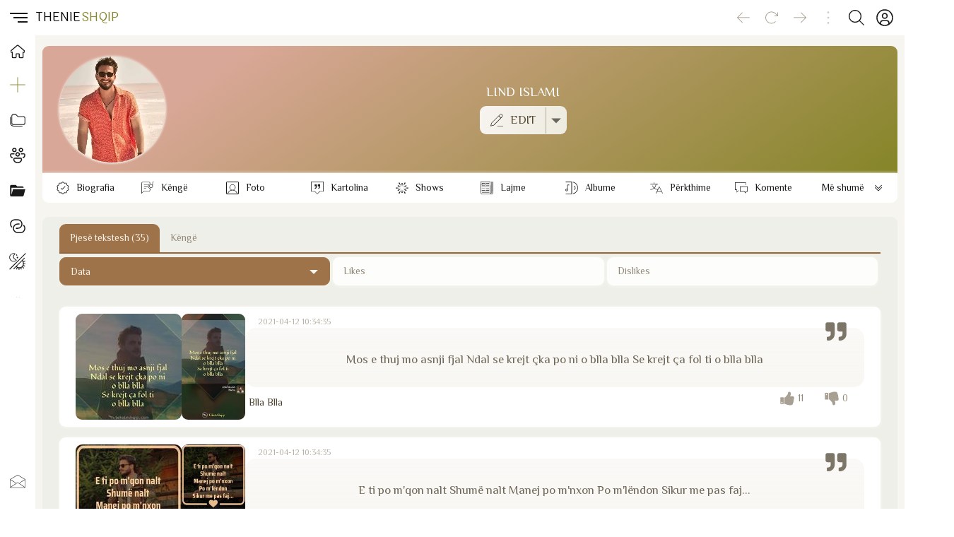

--- FILE ---
content_type: text/html; charset=UTF-8
request_url: http://thenieshqip.com/lind-islami
body_size: 101411
content:
<!doctype html><html><head><meta charset="utf-8"><meta name="viewport" content="width=device-width,minimum-scale=1,initial-scale=1"><link rel="stylesheet" type="text/css" href="/thenieshqip-light-panna.css" /><link rel="image_src" type="image/webp" href="https://teksteshqip.com/img/arkiva/galeri/max/1/214/1214965.webp" /><meta property="og:image" content="https://teksteshqip.com/img/arkiva/galeri/max/1/214/1214965.webp"><meta property="og:image:type" content="image/webp" /><meta property="og:image:width" content="600" /><meta property="og:image:height" content="600" /><title>Lind Islami</title><link rel="shortcut icon" type="image/ico" href="/favicon.ico"><link rel="canonical" href="https://thenieshqip.com/lind-islami" /><meta name="description" content="Në këtë faqe do gjeni thënie nga Lind Islami dhe gjithashtu biografinë, lajme, fotogaleri etj." /><meta name="keywords" content="Lind Islami, tekste shqip, shqipetare, shqipe, shqip, shqiperia, shqiptare, kosova, thenie, thenieshqip, aforizma, aforizem, thenje, thënie, quotes, quote, quote, quotes, phrase" /><link href="https://fonts.googleapis.com/css2?family=Laila&family=Philosopher&display=swap" rel="stylesheet"><style>#topRight {margin-right:8px;}@media (max-width: 1140px){#afterLogo {display:none;}}.footcontent a li {color:var(--cl2);text-decoration:none;display:inline-block;padding-left:0;padding:0px 10px;margin-right:0;}.footcontent a:hover li {color:var(--accent);}#headSelector {position: relative;height: 50px;}#fixedTop, #sidebar {left: 0;bottom: 0;right: 0;position: fixed;}#fixedTop {top: 0;height: 50px;z-index: 4;}#sidebar {top: 50px;z-index: 3;}#fixedTop .rowView {background: rgba(var(--rgbbg1), 0.75);backdrop-filter: blur(1rem);}#sidebar.nowActive .menuIcons {backdrop-filter: blur(1rem);background: linear-gradient(to right, rgba(var(--rgbbg1), 0.75) 150px, rgba(var(--rgbbg3), 0.75) 150px);}.breadcrumb {background: linear-gradient(to right, var(--bg1) 25%, var(--bg2) 75%);box-shadow: 0 4px 24px 0 rgb(34 41 47 / 10%);border-top:3px solid var(--bg3);}.pageContent, .pageFooter {position: relative;margin-left: 50px;}.pageContent .subView {width: auto;padding:5px 10px;}.rowView {background: linear-gradient(to bottom, var(--bg3) 25%, var(--bg2) 75%, var(--bg2) 100%);}.card {background:var(--bg1);}.subCard {background:var(--bg2);}@media (max-width: 700px){.pageContent .subView {width: auto;padding:0px;}.pageContent, .pageFooter {margin-left: 0px;}}@media (min-width: 701px){.rowView.pageContent {padding-top: 10px;}}</style><link type="text/css" href="/assets/artist/index/components.css?id=131" rel="stylesheet"></head><body><script async src="https://ga.jspm.io/npm:es-module-shims@1.8.2/dist/es-module-shims.js"></script><script type="importmap">{"imports": {"vue": "https://cdnjs.cloudflare.com/ajax/libs/vue/3.2.47/vue.esm-browser.prod.min.js"}}</script><div id="main"><Transition :name="opts.modal873.transition"><component v-if="opts.modal873.show && opts.modal873.imported && opts.options560.openedItem == 'dynamicmodal'" :key="opts.modal873.key" :is="opts.modal873.lazy" :show="opts.modal873.show" v-bind="opts.modal873.modal" @close="opts.modal873.show = false, opts.options560.openedItem = ''" @modalemit="modalemit"></component></Transition><div id="headSelector"><div id="fixedTop"><div class="flex rowView" style="justify-content: space-between;position:relative;height:50px;line-height:50px;padding:0;"><div id="topLeft"><div class="flex" style="justify-content: left;"><hamburger-animated-basic :sidebarstate="opts.options560.openedItem" selectname="sidebaropen" @togglevueselect="toggleOpenedItem('sidebaropen')" @triggersubmenu="opts.options560.openedItem == '' ? triggerSubmenus('close', 0) : triggerSubmenus('top', 0)">></hamburger-animated-basic><div class="logodiv large"><div class="inlineGrid" style="font-size:17px;font-weight:500;height:50px;grid-gap:2px;"><span style="color:var(--cl1);">THENIE</span><span style="color:var(--accent);">SHQIP</span></div></div></div></div><div id="topCenter" class="flex center gap5 mobHide" style="width: auto;"><div></div></div><div v-cloak id="topRight"><div class="vPad5 colRight" style="position:relative;"><a rel="nofollow" href="https://teksteshqip.com/komuniteti" title="Profili"><button class="btnIcon shadow0" aria-label="Profili"><div class="iconShell" style="width:24px;height:24px;"><svg xmlns="http://www.w3.org/2000/svg" style="background:transparent;" preserveAspectRatio="xMidYMid meet" viewBox="0 0 30 30" aria-hidden="true" role="img"><path style="fill:var(--cl1);stroke:none;" d="M 14.999811,0.2 A 14.8,14.8 0 1 0 29.8,15.000189 14.816914,14.816914 0 0 0 14.999811,0.2 Z m 5.46e-4,2.0879347 A 12.685714,12.685714 0 0 1 23.449336,24.43632 h -0.0011 a 5.2878286,5.2878286 0 0 0 -5.277197,-5.207817 h -6.34247 A 5.2878286,5.2878286 0 0 0 6.5508321,24.43632 12.685714,12.685714 0 0 1 15.000357,2.2879347 Z m -5.46e-4,4.2550815 a 5.2857143,5.2857143 0 1 0 5.285391,5.2859378 5.2857143,5.2857143 0 0 0 -5.285391,-5.2859378 z m 0.310841,2.1294529 a 3.1714287,3.1714287 0 0 1 2.860394,3.1564849 3.1745999,3.1745999 0 0 1 -3.171235,3.171235 3.1714287,3.1714287 0 1 1 0.310841,-6.3277199 z M 11.828576,21.343206 h 6.34247 a 3.1745999,3.1745999 0 0 1 3.171781,3.171234 v 1.455873 a 12.578943,12.578943 0 0 1 -12.686033,0 V 24.51444 a 3.1745999,3.1745999 0 0 1 3.171782,-3.171234 z" /></svg></div></button></a></div><div class="vPad5 colRight"><button id="searchbutton" class="btnIcon shadow0" title="Kërko" aria-label="Search button" @click="loadModalComponent({title: 'KËRKO', icon: 'search', variant: 'empty', maxwidth: '800px', maxheight: '95dvh', cardclasses: 'cardfull modalswipe', swipedown: true, transition: 'modalswipe', childpath: 'multiplex/modals/search/top', childprops: {web_short: 'thenieshqip', rootpath: '/'}})"><div class="iconShell" style="width:22px;height:22px;"><svg xmlns="http://www.w3.org/2000/svg" style="background:transparent;" preserveAspectRatio="xMidYMid meet" viewBox="0 0 30 30" aria-hidden="true" role="img"><path style="fill:var(--cl1);stroke:none;" d="M 12.318359,0 C 5.4963019,0 0,5.4943462 0,12.316407 c 0,6.822055 5.4963019,12.318358 12.318359,12.318358 3.069054,0 5.866988,-1.114132 8.019531,-2.958985 L 28.660155,29.998046 30,28.658203 21.677734,20.335936 c 1.844201,-2.152374 2.957031,-4.95108 2.957031,-8.019529 C 24.634765,5.4943462 19.140416,0 12.318359,0 Z m 0,1.8945312 c 5.7798,0 10.421875,4.642075 10.421875,10.4218758 0,5.779798 -4.642075,10.423827 -10.421875,10.423827 -5.7797984,0 -10.4238278,-4.644029 -10.4238278,-10.423827 0,-5.7798008 4.6440294,-10.4218758 10.4238278,-10.4218758 z" /></svg></div></button></div><div class="vPad5 colRight mobHide"><button class="btnIcon shadow0" style="opacity:0.4;pointer-events: none" aria-label="Divider"><div class="iconShell" style="width:18px;height:18px;"><svg xmlns="http://www.w3.org/2000/svg" style="background:transparent;" preserveAspectRatio="xMidYMid meet" viewBox="0 0 5 30" aria-hidden="true" role="img"><path style="fill:currentColor;stroke:none;" d="m 4.8736842,27.463158 a 2.3368421,2.3368421 0 1 1 -2.33684,-2.336842 2.3368421,2.3368421 0 0 1 2.33684,2.336842 z M 2.5368442,4.8736842 a 2.3368421,2.3368421 0 1 0 -2.33684,-2.336842 2.3368421,2.3368421 0 0 0 2.33684,2.336842 z m 0,7.7894738 A 2.3368421,2.3368421 0 1 0 4.8736842,15 2.3368421,2.3368421 0 0 0 2.5368442,12.663158 Z" /></svg></div></button></div><div class="vPad5 colRight mobHide"><button class="btnIcon shadow0" aria-label="Go forward" @click="goFwdHistory()"><div class="iconShell" style="width:18px;height:18px;"><svg xmlns="http://www.w3.org/2000/svg" style="background:transparent;" preserveAspectRatio="xMidYMid meet" viewBox="0 0 30 25" aria-hidden="true" role="img"><path style="fill:currentColor;stroke:none;" d="M 29.609318,12.813187 18.025779,24.396725 a 0.62744169,0.62744169 0 0 1 -0.900942,0 0.62744169,0.62744169 0 0 1 0,-0.900941 L 27.598287,13.006246 H 0.84353 a 0.64353,0.64353 0 0 1 0,-1.28706 H 27.598287 L 17.124837,1.2296483 A 0.64352993,0.64352993 0 0 1 18.025779,0.32870628 L 29.609318,11.912245 a 0.62744169,0.62744169 0 0 1 0,0.900942 z" /></svg></div></button></div><div class="vPad5 colRight mobHide"><button class="btnIcon shadow0" aria-label="Reload" @click="refreshPage()"><div class="iconShell" style="width:18px;height:18px;"><svg xmlns="http://www.w3.org/2000/svg" style="background:transparent;" preserveAspectRatio="xMidYMid meet" viewBox="0 0 30 29" aria-hidden="true" role="img"><path style="fill:currentColor;stroke:none;" d="m 29.799999,2.631413 v 7.386571 a 0.61554759,0.61554759 0 0 1 -0.615547,0.615548 H 21.79788 a 0.615548,0.615548 0 0 1 0,-1.231096 h 5.893869 L 23.521414,5.232102 a 12.926499,12.926499 0 1 0 0,18.281763 0.61554759,0.61554759 0 0 1 0.877155,0 0.64632497,0.64632497 0 0 1 0,0.877155 14.172983,14.172983 0 1 1 0,-20.036074 L 28.568904,8.54067 V 2.631413 a 0.61554759,0.61554759 0 1 1 1.231095,0 z" /></svg></div></button></div><div class="vPad5 colRight mobHide"><button class="btnIcon shadow0" aria-label="Go back" @click="goBackHistory()"><div class="iconShell" style="width:18px;height:18px;"><svg xmlns="http://www.w3.org/2000/svg" style="background:transparent;" preserveAspectRatio="xMidYMid meet" viewBox="0 0 30 25" aria-hidden="true" role="img"><path style="fill:currentColor;stroke:none;" d="M 0.39068209,12.813187 11.974221,24.396725 a -0.62744169,0.62744169 0 0 0 0.900942,0 -0.62744169,0.62744169 0 0 0 0,-0.900941 L 2.4017131,13.006246 H 29.15647 a -0.64353,0.64353 0 0 0 0,-1.28706 H 2.4017131 L 12.875163,1.2296483 A -0.64352993,0.64352993 0 0 0 11.974221,0.32870628 L 0.39068209,11.912245 a -0.62744169,0.62744169 0 0 0 0,0.900942 z" /></svg></div></button></div></div></div></div></div><div v-cloak id="sidebar" :class="opts.options560.openedItem == 'sidebaropen' ? 'nowActive' : 'starty'"><div class="menuIcons" style="float:left;width:100%;max-width:400px;height:100%;margin:0;position:relative;padding-top: 0px;border-bottom:0.5px solid var(--bg3);transition: transform 1s ease;"><nav class="headAccordion" style="display: flex;"><span class="sideleftmenu"><span style="display: flex;flex-direction: column;flex:1;height: 100%;"><ul style="margin: 0;"><li style="height:45px;"><a class="inherIt" title="THENIESHQIP" href="/"><button class="btnIcon large noHover shadow0" style="height:45px !important;line-height:45px !important;cursor: pointer;" title="Home"><div class="iconShell" style="width:20px;height:20px;"><svg xmlns="http://www.w3.org/2000/svg" style="background:transparent;" preserveAspectRatio="xMidYMid meet" viewBox="0 0 30 30" aria-hidden="true" role="img"><path style="fill:none;stroke:var(--cl1);stroke-width:2;" d="M 29.263104,13.202746 16.544136,2.3346439 a 2.294462,2.294462 0 0 0 -2.982801,0 L 0.76588568,13.202746 a 1.8585142,1.8585142 0 0 0 -0.22179798,2.630982 1.8279213,1.8279213 0 0 0 1.4684557,0.665394 h 1.5984751 v 10.164467 a 1.2466576,1.2466576 0 0 0 1.2466577,1.246658 h 5.6214328 a 1.2466576,1.2466576 0 0 0 1.246658,-1.246658 v -6.256232 a 0.76482065,0.76482065 0 0 1 0.764819,-0.764822 h 5.07841 a 0.76482065,0.76482065 0 0 1 0.764821,0.764822 v 6.256232 a 1.2466576,1.2466576 0 0 0 1.246657,1.246658 h 5.621433 a 1.2466576,1.2466576 0 0 0 1.246657,-1.246658 V 16.499122 h 1.567882 a 1.8661624,1.8661624 0 0 0 1.216065,-3.296376 z" /></svg></div></button><h3 v-show="opts.options560.openedItem == 'sidebaropen'" style="display:none;">HOME</h3></a></li><li :class="opts.options560.isOpen == 'item_top_0' ? 'nowActive' : false"><button class="btnIcon large shadow0" title="Dërgo" @click="opts.options560.openedItem = 'sidebaropen', opts.options560.isOpen = 'item_top_0',  triggerSubmenus('top', 0)"><div class="iconShell" style="width:22px;height:22px;"><svg xmlns="http://www.w3.org/2000/svg" style="background:transparent;" preserveAspectRatio="xMidYMid meet" viewBox="0 0 30 30" aria-hidden="true" role="img"><path style="fill:currentColor;stroke:none;" d="M 14.462891,0.19921875 V 0.68359375 14.462891 H 0.19921875 v 1.074218 H 14.462891 v 14.263672 h 1.074218 V 15.537109 H 29.800781 V 14.462891 H 15.537109 V 0.19921875 Z" /></svg></div></button><h3 v-show="opts.options560.openedItem == 'sidebaropen'" style="display:none;text-transform:uppercase;" @click="opts.options560.openedItem = 'sidebaropen', opts.options560.isOpen = 'item_top_0',  triggerSubmenus('top', 0)">Dërgo</h3></li><li :class="opts.options560.isOpen == 'item_top_2' ? 'nowActive' : false"><button class="btnIcon large shadow0" title="Rubrikat" @click="opts.options560.openedItem = 'sidebaropen', opts.options560.isOpen = 'item_top_2',  triggerSubmenus('top', 2)"><div class="iconShell" style="width:22px;height:22px;"><svg xmlns="http://www.w3.org/2000/svg" style="background:transparent;" preserveAspectRatio="xMidYMid meet" viewBox="0 0 30 24" aria-hidden="true" role="img"><path style="fill:currentColor;stroke:none;" d="m 7.247619,0.2 h 4.228571 l 4.228572,4.2285714 h 9.866667 A 4.2285714,4.2285714 0 0 1 29.8,8.6571429 v 8.4571431 a 4.2285714,4.2285714 0 0 1 -4.228571,4.228571 H 7.247619 A 4.2285714,4.2285714 0 0 1 3.0190476,17.114286 V 4.4285714 A 4.2285714,4.2285714 0 0 1 7.247619,0.2 m 0,1.4095238 A 2.8190476,2.8190476 0 0 0 4.4285714,4.4285714 V 17.114286 a 2.8190476,2.8190476 0 0 0 2.8190476,2.819047 h 18.32381 a 2.8190476,2.8190476 0 0 0 2.819047,-2.819047 V 8.6571429 A 2.8190476,2.8190476 0 0 0 25.571429,5.8380952 H 15.126857 L 10.898286,1.6095238 H 7.247619 m 0,22.5523812 A 7.047619,7.047619 0 0 1 0.2,17.114286 V 5.8380952 H 1.6095238 V 17.114286 a 5.6380952,5.6380952 0 0 0 5.6380952,5.638095 h 16.914286 v 1.409524 z" /></svg></div></button><h3 v-show="opts.options560.openedItem == 'sidebaropen'" style="display:none;text-transform:uppercase;" @click="opts.options560.openedItem = 'sidebaropen', opts.options560.isOpen = 'item_top_2',  triggerSubmenus('top', 2)">Rubrikat</h3></li><li :class="opts.options560.isOpen == 'item_top_3' ? 'nowActive' : false"><button class="btnIcon large shadow0" title="Personazhe" @click="opts.options560.openedItem = 'sidebaropen', opts.options560.isOpen = 'item_top_3',  triggerSubmenus('top', 3)"><div class="iconShell" style="width:22px;height:22px;"><svg xmlns="http://www.w3.org/2000/svg" style="background:transparent;" preserveAspectRatio="xMidYMid meet" viewBox="0 0 30 30" aria-hidden="true" role="img"><path style="fill:currentColor;stroke:none;" d="m 4.4285771,4.506673 a 4.2285689,4.2154647 0 1 1 8.4571379,0 4.2285689,4.2154647 0 0 1 -8.4571379,0 z M 8.657146,2.3989406 a 2.1142845,2.1077324 0 1 0 0,4.2154647 2.1142845,2.1077324 0 0 0 0,-4.2154647 z M 18.761312,7.845321 a 4.2285689,4.2154647 0 1 1 5.163082,-6.677296 4.2285689,4.2154647 0 0 1 -5.160969,6.677296 z m 2.581541,-5.4463804 a 2.1142845,2.1077324 0 1 0 0,4.2154647 2.1142845,2.1077324 0 0 0 0,-4.2154647 z M 3.3714348,10.829869 H 9.0165744 C 8.784003,11.48959 8.657146,12.199896 8.657146,12.937602 H 3.3714348 a 1.0571423,1.0538663 0 0 0 -1.0571421,1.053867 c 0,1.722018 0.6871425,2.999303 1.7717703,3.867688 0.4989712,0.400471 1.0973136,0.722953 1.7738847,0.959018 A 5.2857111,5.2693309 0 0 0 4.7351484,20.647687 7.8926237,7.8681649 0 0 1 2.7625209,19.50319 C 1.1725792,18.228011 0.20000832,16.343699 0.20000832,13.991469 a 3.1714267,3.1615986 0 0 1 3.17142648,-3.1616 z m 7.9666242,0 a 4.2303073,4.2171977 0 1 0 7.32811,4.215465 4.2303073,4.2171977 0 0 0 -7.32811,-4.215465 z m 3.188341,0.0527 a 2.1206273,2.1140556 0 0 1 2.587884,2.055038 2.1142844,2.1077323 0 1 1 -2.587884,-2.055038 z m 11.387535,6.976593 c -0.498971,0.400471 -1.097312,0.722953 -1.773884,0.959018 a 5.2857111,5.2693309 0 0 1 1.122686,1.829512 c 0.718856,-0.292974 1.384856,-0.674473 1.974741,-1.144497 1.589942,-1.275179 2.562514,-3.159491 2.562514,-5.511721 a 3.1714267,3.1615986 0 0 0 -3.171428,-3.1616 h -5.64514 c 0.232571,0.659721 0.359429,1.370027 0.359429,2.107733 h 5.285711 a 1.0571423,1.0538663 0 0 1 1.057143,1.053867 c 0,1.722018 -0.687143,2.999303 -1.771772,3.867688 z m -5.628224,1.401642 a 3.1714267,3.1615986 0 0 1 3.171426,3.1616 c 0,2.352229 -0.970456,4.236542 -2.562512,5.511719 -1.566686,1.254102 -3.668284,1.865345 -5.894625,1.865345 -2.226342,0 -4.327941,-0.611243 -5.8946257,-1.865345 C 7.5154325,26.658941 6.5428615,24.774628 6.5428615,22.422399 a 3.1629696,3.1531676 0 0 1 3.1714267,-3.1616 z m 0,2.107734 H 9.7142882 A 1.0571423,1.0538663 0 0 0 8.657146,22.422401 c 0,1.722017 0.6871424,2.999304 1.77177,3.86769 1.112115,0.889463 2.710513,1.401642 4.571084,1.401642 1.860569,0 3.458969,-0.512179 4.571082,-1.401642 1.084628,-0.868386 1.771771,-2.145673 1.771771,-3.86769 a 1.0571423,1.0538663 0 0 0 -1.057142,-1.053866 z" /></svg></div></button><h3 v-show="opts.options560.openedItem == 'sidebaropen'" style="display:none;text-transform:uppercase;" @click="opts.options560.openedItem = 'sidebaropen', opts.options560.isOpen = 'item_top_3',  triggerSubmenus('top', 3)">Personazhe</h3></li><li :class="opts.options560.isOpen == 'item_top_5' ? 'nowActive' : false"><button class="btnIcon large shadow0" title="Tematikat" @click="opts.options560.openedItem = 'sidebaropen', opts.options560.isOpen = 'item_top_5',  triggerSubmenus('top', 5)"><div class="iconShell" style="width:22px;height:22px;"><svg xmlns="http://www.w3.org/2000/svg" style="background:transparent;" preserveAspectRatio="xMidYMid meet" viewBox="0 0 30 23" aria-hidden="true" role="img"><path style="fill:currentColor;stroke:none;" d="M 23.924658,22.52909 H 2.9911363 A 2.7911363,2.7911363 0 0 1 0.2,19.737954 V 2.9911363 C 0.2,1.4420556 1.4420556,0.2 2.9911363,0.2 h 8.3734087 l 2.791136,2.7911363 h 9.768977 a 2.7911363,2.7911363 0 0 1 2.791136,2.7911362 H 2.9911363 V 19.737954 L 5.9776521,8.573409 H 29.8 l -3.181895,11.862329 c -0.320981,1.214144 -1.409524,2.093352 -2.693447,2.093352 z" /></svg></div></button><h3 v-show="opts.options560.openedItem == 'sidebaropen'" style="display:none;text-transform:uppercase;" @click="opts.options560.openedItem = 'sidebaropen', opts.options560.isOpen = 'item_top_5',  triggerSubmenus('top', 5)">Tematikat</h3></li><li :class="opts.options560.isOpen == 'item_top_4' ? 'nowActive' : false"><button class="btnIcon large shadow0" title="Lidhje" @click="opts.options560.openedItem = 'sidebaropen', opts.options560.isOpen = 'item_top_4',  triggerSubmenus('top', 4)"><div class="iconShell" style="width:22px;height:22px;"><svg xmlns="http://www.w3.org/2000/svg" style="background:transparent;" preserveAspectRatio="xMidYMid meet" viewBox="0 0 30 27" aria-hidden="true" role="img"><path style="fill:currentColor;stroke:none;" d="M 0.20000694,9.4930872 A 9.2930872,9.2930872 0 0 1 9.4930941,0.2 h 5.5070149 a 9.2930872,9.2930872 0 0 1 0,18.586174 h -2.753508 a 1.0325652,1.0325652 0 0 1 0,-2.06513 h 2.753508 a 7.2279568,7.2279568 0 1 0 0,-14.4559135 H 9.4930941 A 7.2279567,7.2279567 0 0 0 4.105857,14.311725 1.0325652,1.0325652 0 0 1 2.5666464,15.688479 9.2627986,9.2627986 0 0 1 0.20000694,9.4930872 Z M 15.000109,10.525652 a 7.227957,7.227957 0 1 0 0,14.455914 h 5.507014 a 7.2279567,7.2279567 0 0 0 5.387237,-12.046595 1.0325652,1.0325652 0 1 1 1.539211,-1.376753 9.2930872,9.2930872 0 0 1 -6.926448,15.488478 h -5.507014 a 9.2930872,9.2930872 0 0 1 0,-18.586174 h 2.753507 a 1.0325652,1.0325652 0 0 1 0,2.06513 z" /></svg></div></button><h3 v-show="opts.options560.openedItem == 'sidebaropen'" style="display:none;text-transform:uppercase;" @click="opts.options560.openedItem = 'sidebaropen', opts.options560.isOpen = 'item_top_4',  triggerSubmenus('top', 4)">Lidhje</h3></li><li :class="opts.options560.isOpen === 'item_ngjyrat' ? 'nowActive' : false"><button class="btnIcon large shadow0" title="Ngjyrat" @click="opts.options560.isOpen = 'item_ngjyrat', opts.options560.openedItem = 'sidebaropen', triggerSubmenus('close', 0)"><div class="iconShell" style="width:24px;height:24px;"><svg xmlns="http://www.w3.org/2000/svg" style="background:transparent;" preserveAspectRatio="xMidYMid meet" viewBox="0 0 30 30" aria-hidden="true" role="img"><path style="fill:currentColor;stroke:none;" d="M 28.6692,0.2 0.2,28.485616 1.2175244,29.505093 29.686725,1.2214304 Z M 8.0120877,0.42069148 C 4.9213753,0.47310831 1.8726656,2.2249774 0.73122196,5.1352864 -0.79070338,9.0156986 1.120116,13.394095 5.0005278,14.91602 8.1038739,16.133175 11.524543,15.155306 13.548904,12.732542 8.2119157,8.9849736 5.9124889,8.0530604 11.049036,0.95386646 10.078934,0.57338521 9.0423252,0.4032192 8.0120877,0.42069148 Z M 7.9476377,1.5202427 C 8.3491213,1.5233327 8.7538148,1.5606017 9.1585114,1.631565 5.8214731,6.7518902 5.8024784,9.282113 11.881023,12.968857 8.4544791,15.701291 2.4944629,14.172219 1.5065716,9.2932702 0.54781615,4.5582164 4.0666313,1.4904215 7.9476377,1.5202427 Z M 13.78522,2.0807601 12.841911,2.867828 11.625178,3.0240697 12.412245,3.9654264 12.568487,5.1841119 13.509845,4.3970441 14.72853,4.2408023 13.939509,3.2994458 Z M 15.267564,6.3090526 14.16606,7.2308789 12.740353,7.41251 13.662179,8.5159674 13.843811,9.9416733 14.945315,9.019847 16.371022,8.838216 15.449195,7.7347586 Z m 11.464239,2.0330959 -3.78691,3.7537075 -0.0039,-0.0039 -11.669306,11.72985 0.0098,0.0078 -3.8845604,4.040803 1.0097123,0.968698 3.9099501,-4.062285 c 0.435402,0.358136 0.895167,0.674011 1.374927,0.945262 l -1.818263,2.829929 1.177672,0.757773 1.91982,-2.986171 c 0.503066,0.191646 1.017389,0.337656 1.537028,0.435524 l -0.08788,2.993982 1.54484,0.04687 0.08398,-2.892426 c 0.655084,0.0017 1.306646,-0.07607 1.939351,-0.236315 l 0.964793,2.697124 1.320243,-0.472633 -0.968699,-2.695169 c 0.579164,-0.271226 1.129887,-0.624662 1.642491,-1.060491 l 2.67564,2.61119 0.980417,-1.0019 -2.671734,-2.607285 c 0.361875,-0.437143 0.672644,-0.904859 0.933544,-1.392504 l 2.66197,1.228451 0.585906,-1.271418 -2.693217,-1.244074 c 0.19483,-0.576954 0.32674,-1.171585 0.396463,-1.773345 l 2.796727,0.152336 0.07422,-1.398364 -2.822118,-0.154289 C 25.83177,17.54289 25.704334,16.802389 25.481919,16.081965 L 28.626284,14.757816 28.083343,13.466869 24.964368,14.7793 C 24.676493,14.198329 24.319955,13.643778 23.896064,13.127043 L 27.718129,9.3362275 Z M 22.81404,14.20512 c 0.502837,0.643905 0.99555,1.300782 1.25384,2.044814 0.878878,2.531697 0.342438,5.446253 -1.605383,7.435154 -0.01448,0.01478 -0.03025,0.02828 -0.04492,0.04297 -2.466765,2.470448 -6.261762,2.207998 -9.056163,-0.01953 z" /></svg></div></button><h3 v-show="opts.options560.openedItem == 'sidebaropen'" style="display:none;" @click="opts.options560.isOpen = 'item_ngjyrat', opts.options560.openedItem = 'sidebaropen', triggerSubmenus('close', 0)">NGJYRAT</h3></li><li><button disabled class="btnIcon large noHover shadow0" style="cursor:auto;"><div class="iconShell" style="width:5px;height:5px;"><svg xmlns="http://www.w3.org/2000/svg" style="background:transparent;" preserveAspectRatio="xMidYMid meet" viewBox="0 0 30 5" aria-hidden="true" role="img"><path style="fill:currentColor;stoke:none;opacity:0.3;" d="M 4.755412,2.3862418 A 2.3646564,2.3646564 0 1 1 2.3907556,0.02158527 2.3646564,2.3646564 0 0 1 4.755412,2.3862418 Z M 27.613758,0.02158527 A 2.3646564,2.3646564 0 1 0 29.978415,2.3862418 2.3646564,2.3646564 0 0 0 27.613758,0.02158527 Z m -12.611501,0 A 2.3646564,2.3646564 0 1 0 17.366913,2.3862418 2.3646564,2.3646564 0 0 0 15.002257,0.02158527 Z" /></svg></div></button></li></ul><ul style="margin-top:auto;"><li :class="opts.options560.isOpen == 'item_bottom_0' ? 'nowActive' : false"><button class="btnIcon large shadow0" title="Kontakto" @click="opts.options560.openedItem = 'sidebaropen', opts.options560.isOpen = 'item_bottom_0',  triggerSubmenus('bottom', 0)"><div class="iconShell" style="width:22px;height:22px;"><svg xmlns="http://www.w3.org/2000/svg" style="background:transparent;" preserveAspectRatio="xMidYMid meet" viewBox="0 0 30 25" aria-hidden="true" role="img"><path style="fill:currentColor;stroke:none;" d="m 15.826163,0.51156459 c -0.452052,-0.41541945 -1.199495,-0.41541945 -1.651546,0 L 0.38861446,8.828527 A 0.3904787,0.3904787 0 0 0 0.2,9.1621096 V 23.90989 c 0,0.672621 0.55025541,1.220538 1.2267734,1.220538 H 28.573227 C 29.249745,25.130428 29.8,24.582511 29.8,23.90989 V 9.1621096 A 0.3904787,0.3904787 0 0 0 29.611386,8.828527 Z M 14.613418,1.1561272 a 0.41074306,0.41074306 0 0 0 0.07404,-0.057675 0.44113961,0.44113961 0 0 1 0.624298,0 0.43958081,0.43958081 0 0 0 0.07404,0.057675 l 13.4267,8.1010691 -9.725336,5.7956077 a 0.3904787,0.3904787 0 0 0 0.398273,0.670283 l 9.543736,-5.681816 V 23.881052 L 15.83006,15.100348 c -0.419317,-0.334362 -1.242362,-0.334362 -1.63362,-0.01948 L 0.97082521,23.877155 V 10.041271 l 9.54295679,5.681816 a 0.39003904,0.39003904 0 0 0 0.399052,-0.670283 L 1.1867186,9.2571963 Z M 28.319922,24.35103 H 1.6738428 L 14.655506,15.710617 c 0.134836,-0.107557 0.554932,-0.106778 0.716267,0.01949 z" /></svg></div></button><h3 v-show="opts.options560.openedItem == 'sidebaropen'" style="display:none;text-transform:uppercase;" @click="opts.options560.openedItem = 'sidebaropen', opts.options560.isOpen = 'item_bottom_0',  triggerSubmenus('bottom', 0)">Kontakto</h3></li></ul></span></span><span class="siderightmenu" style="flex-grow:1;"><ul v-show="opts.options560.openedItem == 'sidebaropen' && opts.options560.isOpen === 'item_ngjyrat'" style="display:none;"><li @click="changeTheme('light/panna')" class="colorVars bgAccent"><div style="background:rgb(246, 245, 239);"></div><div style="background:rgb(133, 133, 40);"></div><div style="background:rgb(150, 102, 56);"></div><div style="background:rgb(135, 124, 105);"></div><div style="background:rgb(74, 65, 46);"></div></li><li @click="changeTheme('light/classic')" class="colorVars"><div style="background:rgb(237, 242, 244);"></div><div style="background:rgb(239, 35, 60);"></div><div style="background:rgb(74, 93, 249);"></div><div style="background:rgb(95, 107, 127);"></div><div style="background:rgb(43, 45, 66);"></div></li><li @click="changeTheme('light/whitesky')" class="colorVars"><div style="background:rgb(233, 240, 245);"></div><div style="background:rgb(255, 117, 46);"></div><div style="background:rgb(0, 140, 231);"></div><div style="background:rgb(0, 70, 115);"></div><div style="background:rgb(58, 58, 58);"></div></li><li @click="changeTheme('light/beige')" class="colorVars"><div style="background:rgb(232, 232, 228);"></div><div style="background:rgb(136, 96, 68);"></div><div style="background:rgb(255, 197, 187);"></div><div style="background:rgb(90, 41, 33);"></div><div style="background:rgb(102, 79, 59);"></div></li><li @click="changeTheme('dark/green')" class="colorVars"><div style="background:rgb(38, 40, 38);"></div><div style="background:rgb(155, 219, 71);"></div><div style="background:rgb(255, 222, 48);"></div><div style="background:rgb(226, 253, 204);"></div><div style="background:rgb(191, 235, 154);"></div></li><li @click="changeTheme('dark/charcoal')" class="colorVars"><div style="background:rgb(18, 25, 29);"></div><div style="background:rgb(70, 255, 222);"></div><div style="background:rgb(255, 0, 86);"></div><div style="background:rgb(195, 221, 217);"></div><div style="background:rgb(223, 231, 236);"></div></li><li @click="changeTheme('dark/brown')" class="colorVars"><div style="background:rgb(19, 19, 19);"></div><div style="background:rgb(255, 164, 110);"></div><div style="background:rgb(215, 172, 119);"></div><div style="background:rgb(187, 179, 161);"></div><div style="background:rgb(215, 205, 205);"></div></li><li @click="changeTheme('dark/metal')" class="colorVars"><div style="background:rgb(35, 35, 43);"></div><div style="background:rgb(255, 248, 198);"></div><div style="background:rgb(192, 173, 248);"></div><div style="background:rgb(165, 160, 191);"></div><div style="background:rgb(238, 238, 238);"></div></li></ul><component v-if="opts.sidebar876.imported && opts.options560.openedItem == 'sidebaropen'" :is="opts.sidebar876.lazy" :key="opts.sidebar876.key" :items="opts.sidebar876.items" :menu="opts.sidebar876.menu" envpath="/" :show="opts.sidebar876.show"></component></span></nav></div><span style="width:calc(100% - 400px);float:right;height:100%;background-color: rgba(0, 0, 0, .8);" @click="opts.options560.isOpen = 'item0', opts.options560.openedItem = '', triggerSubmenus('close', 0)"></span></div><div class="rowView pageContent"><div class="subView"><div class="vPad010"><div class="bigmenu"><div class="cover accent" style="background: linear-gradient(145deg, #D9A797 20%, var(--accent) 100%);"><div class="coverLeft"><a href="/lind-islami"><img alt="Lind Islami" src="https://teksteshqip.com/img/arkiva/galeri/thumb/1/214/1214965.webp" width="150" height="150" class="avatar shadow1" /></a></div><div class="coverRight"><span class="upper medium titleFont ellips" style="display: block;font-size:18px;color:var(--bg1);">Lind Islami</span><div v-cloak style="position:relative;text-align:center;"><button class="simpledropbox secondary inlineGrid shadow0" style="position:relative;padding: 0px 8px 0px 15px;" @click="toggleOpenedItem('dropDown')"><div class="iconShell" style="width:18px;height:18px;"><svg xmlns="http://www.w3.org/2000/svg" style="background:transparent;" preserveAspectRatio="xMidYMid meet" viewBox="0 0 30 29" aria-hidden="true" role="img"><path style="fill:var(--cl1);stroke:none;" d="m 24.704673,0.2 c -1.005795,0 -2.012127,0.3802612 -2.776555,1.1444581 L 2.1472369,21.12534 2.1107475,21.267975 0.2,28.9176 7.992267,26.97037 27.773149,7.1894877 c 1.528392,-1.5288552 1.528392,-4.0242545 0,-5.5531098 L 27.481229,1.3444581 C 26.716801,0.5802612 25.710469,0.2 24.704673,0.2 Z m 0,1.0515746 c 0.73256,0 1.464798,0.2807024 2.026852,0.8425865 l 0.291919,0.2919197 c 1.12377,1.1241079 1.12377,2.9295962 0,4.0537041 L 24.704673,8.7585567 20.359049,4.4129329 22.677822,2.0941611 C 23.239875,1.532277 23.972113,1.2515746 24.704673,1.2515746 Z M 19.609346,5.1626358 23.954971,9.5082597 7.448234,26.014996 1.6562809,27.461325 3.1026107,21.669372 Z M 16.212462,27.660362 v 1.061526 H 29.8 v -1.061526 z" /></svg></div><span style="font-size:16px;margin-right:5px;">EDIT</span><span style="padding-left: 7px;padding-top: 12px;height: 25px;line-height: 25px;box-shadow: -1px 0px 0px 0px var(--cl3);opacity:0.6;"><div class="iconShell" style="width:14px;height:14px;"><svg xmlns="http://www.w3.org/2000/svg" style="background:transparent;" preserveAspectRatio="xMidYMid meet" viewBox="0 0 30 15" aria-hidden="true" role="img"><path style="fill:var(--cl1);stroke:none;" d="M 0.2,0.2 15,15 29.8,0.2 Z" /></svg></div></span></button><div v-if="opts.options560.openedItem == 'dropDown'"><span v-if="opts.options560.openedItem == 'dropDown'" style="position: fixed;z-index: 115;top:0;left:0;bottom:0;right:0;background: radial-gradient(circle, rgba(var(--rgbcl3), .6) 0%, rgba(var(--rgbcl3), .05) 30%);" @click="toggleOpenedItem('dropDown')"></span><div v-if="opts.options560.openedItem == 'dropDown'" id="dropDown" class="simpledrop shadow1"><ul class="flex"><li class="small"><a href="https://teksteshqip.com/komuniteti/dergo/bio-biografia/lind-islami"><div class="leftIcon small"><div class="iconShell" style="width:22px;height:22px;"><svg xmlns="http://www.w3.org/2000/svg" style="background:transparent;" preserveAspectRatio="xMidYMid meet" viewBox="0 0 29 30" aria-hidden="true" role="img"><path style="fill:currentColor;stroke:none;" d="M 14.355469 0.19921875 C 13.984909 0.19921875 13.613512 0.32756739 13.318359 0.58398438 L 10.519531 3.015625 C 10.490441 3.040919 10.45243 3.0535732 10.414062 3.0507812 L 6.71875 2.7285156 C 5.9400681 2.6616431 5.2185561 3.1856971 5.0429688 3.9472656 L 4.2070312 7.5585938 C 4.1982112 7.5968057 4.174216 7.6281995 4.140625 7.6484375 L 0.96484375 9.5585938 C 0.2942032 9.9617945 0.01801986 10.811131 0.32421875 11.53125 L 1.7714844 14.945312 C 1.7859884 14.980902 1.7865064 15.021173 1.7714844 15.056641 L 0.32421875 18.46875 C 0.01953472 19.188186 0.29551455 20.036441 0.96484375 20.439453 L 4.140625 22.349609 C 4.174271 22.369899 4.1982713 22.401153 4.2070312 22.439453 L 4.2070312 22.441406 L 5.0429688 26.052734 C 5.2185561 26.814303 5.940068 27.338357 6.71875 27.271484 L 10.414062 26.949219 C 10.453083 26.945819 10.489913 26.958715 10.519531 26.984375 L 10.519531 26.982422 L 13.318359 29.416016 C 13.908665 29.92885 14.80032 29.92885 15.390625 29.416016 L 18.189453 26.984375 C 18.219073 26.958745 18.255903 26.945799 18.294922 26.949219 L 21.990234 27.271484 C 22.768916 27.338354 23.490428 26.814303 23.666016 26.052734 L 24.501953 22.441406 C 24.510753 22.403196 24.534759 22.371793 24.568359 22.351562 L 27.744141 20.441406 C 28.414781 20.038205 28.690965 19.188869 28.384766 18.46875 L 26.9375 15.056641 L 26.9375 15.054688 C 26.92325 15.019718 26.92325 14.980278 26.9375 14.945312 L 26.9375 14.943359 L 28.384766 11.53125 C 28.68945 10.811814 28.41347 9.9635585 27.744141 9.5605469 L 24.568359 7.6503906 C 24.534709 7.6300966 24.510713 7.5988509 24.501953 7.5605469 L 24.501953 7.5585938 L 23.666016 3.9472656 C 23.490428 3.1856971 22.768916 2.661643 21.990234 2.7285156 L 18.296875 3.0507812 C 18.257825 3.0541313 18.219035 3.041341 18.189453 3.015625 L 15.390625 0.58398438 C 15.095472 0.32756739 14.726028 0.19921875 14.355469 0.19921875 z M 14.355469 1.6328125 C 14.387821 1.6328125 14.420173 1.6446884 14.449219 1.6699219 L 17.248047 4.0996094 C 17.570652 4.3800833 17.994008 4.5170432 18.419922 4.4804688 L 22.113281 4.1601562 C 22.189901 4.1535763 22.248348 4.1945973 22.265625 4.2695312 L 22.265625 4.2714844 L 23.101562 7.8828125 C 23.197402 8.299858 23.459713 8.6598192 23.826172 8.8808594 L 27.003906 10.791016 C 27.069756 10.830666 27.09248 10.899921 27.0625 10.970703 L 25.613281 14.382812 C 25.446574 14.776418 25.446574 15.223581 25.613281 15.617188 L 27.0625 19.029297 C 27.09264 19.100177 27.069896 19.169298 27.003906 19.208984 L 23.826172 21.121094 C 23.460284 21.341531 23.198051 21.701112 23.101562 22.117188 L 22.265625 25.728516 L 22.265625 25.730469 C 22.248495 25.804769 22.190895 25.845546 22.115234 25.839844 L 18.419922 25.519531 C 17.994378 25.482241 17.571069 25.618911 17.248047 25.898438 L 14.447266 28.330078 C 14.389176 28.380548 14.317857 28.380548 14.259766 28.330078 L 14.259766 28.332031 L 11.460938 25.898438 C 11.137915 25.61891 10.714607 25.482237 10.289062 25.519531 L 6.5957031 25.839844 C 6.5190851 25.846444 6.4606362 25.805404 6.4433594 25.730469 L 6.4433594 25.728516 L 5.6074219 22.119141 L 5.6074219 22.117188 C 5.5115798 21.700188 5.2492718 21.340181 4.8828125 21.119141 L 1.7050781 19.208984 C 1.6392261 19.169334 1.6165084 19.100079 1.6464844 19.029297 L 3.09375 15.617188 L 3.0957031 15.617188 C 3.2624099 15.223581 3.2624099 14.776418 3.0957031 14.382812 L 3.09375 14.382812 L 1.6464844 10.970703 C 1.6163454 10.899823 1.6390641 10.830702 1.7050781 10.791016 L 4.8828125 8.8789062 C 5.2487008 8.6584695 5.5109336 8.2988875 5.6074219 7.8828125 L 5.6074219 7.8808594 L 6.4433594 4.2714844 L 6.4433594 4.2695312 C 6.46049 4.1952248 6.5180879 4.1544541 6.59375 4.1601562 L 10.289062 4.4804688 C 10.714975 4.5170427 11.138331 4.3800833 11.460938 4.0996094 L 14.261719 1.6699219 C 14.290764 1.6446884 14.323116 1.6328125 14.355469 1.6328125 z M 19.591797 10.558594 L 12.917969 17.232422 L 10.552734 14.867188 L 9.5371094 15.882812 L 12.917969 19.263672 L 20.607422 11.574219 L 19.591797 10.558594 z" /></svg></div></div><span>&nbsp;&nbsp;Biografi</span></a></li><li class="small"><a href="https://teksteshqip.com/komuniteti/dergo/foto-shto/lind-islami"><div class="leftIcon small"><div class="iconShell" style="width:22px;height:22px;"><svg xmlns="http://www.w3.org/2000/svg" style="background:transparent;" preserveAspectRatio="xMidYMid meet" viewBox="0 0 30 30" aria-hidden="true" role="img"><path style="fill:currentColor;stroke:none;" d="M 27.869565,0.2 H 2.130435 A 1.9304348,1.9304348 0 0 0 0.2,2.130435 v 25.73913 A 1.9304348,1.9304348 0 0 0 2.130435,29.8 h 25.73913 A 1.9304348,1.9304348 0 0 0 29.8,27.869565 V 2.130435 A 1.9304348,1.9304348 0 0 0 27.869565,0.2 Z M 4.543478,28.513043 a 10.93913,10.93913 0 0 1 20.913044,0 z m 23.969565,-0.643478 a 0.64347826,0.64347826 0 0 1 -0.643478,0.643478 h -1.077826 a 12.226087,12.226087 0 0 0 -8.477826,-8.542173 7.0782609,7.0782609 0 1 0 -6.627826,0 12.226087,12.226087 0 0 0 -8.477826,8.542173 H 2.130435 A 0.64347826,0.64347826 0 0 1 1.486957,27.869565 V 2.130435 A 0.64347826,0.64347826 0 0 1 2.130435,1.486957 h 25.73913 a 0.64347826,0.64347826 0 0 1 0.643478,0.643478 z M 15,19.504348 A 5.7913043,5.7913043 0 1 1 20.791304,13.713043 5.7913043,5.7913043 0 0 1 15,19.504348 Z" /></svg></div></div><span>&nbsp;&nbsp;Foto</span></a></li><li class="small"><a href="https://teksteshqip.com/komuniteti/dergo/teksti-web/lind-islami/shto"><div class="leftIcon small"><div class="iconShell" style="width:22px;height:22px;"><svg xmlns="http://www.w3.org/2000/svg" style="background:transparent;" preserveAspectRatio="xMidYMid meet" viewBox="0 0 30 29" aria-hidden="true" role="img"><path style="fill:currentColor;stroke:none;" d="M 26.707031,0.19921875 A 0.53963895,0.53963895 0 0 0 26.167969,0.74023437 V 7.3515625 C 26.067961,7.2388365 26.011369,7.0791596 25.900391,6.9804687 25.089889,6.2597081 24.029012,5.9121094 22.976562,5.9121094 c -1.052449,0 -2.111116,0.3476669 -2.921875,1.0683593 -0.810758,0.7206925 -1.347337,1.8226671 -1.347656,3.2011723 3.19e-4,1.377991 0.536881,2.480798 1.347656,3.201172 0.810776,0.720373 1.869481,1.068359 2.921875,1.068359 1.052395,0 2.11331,-0.347918 2.923829,-1.068359 0.810518,-0.720442 1.346022,-1.823181 1.345703,-3.201172 V 1.2792969 h 2.013672 A 0.53958499,0.53958499 0 0 0 29.800781,0.74023437 0.53958499,0.53958499 0 0 0 29.259766,0.19921875 Z M 3.4863281,0.203125 C 1.674045,0.20717928 0.19515531,1.68967 0.19921875,3.5019531 V 27.15625 A 0.53963895,0.53963895 0 0 0 1.1269531,27.533203 L 5.9355469,22.591797 H 17.763672 a 0.53963895,0.53963895 0 0 0 0.002,0 c 1.812284,-0.0041 3.28922,-1.488498 3.285156,-3.300781 v -3.181641 a 0.53958499,0.53958499 0 0 0 -0.0098,-0.05273 0.53958499,0.53958499 0 0 0 -0.0039,-0.01563 0.53958499,0.53958499 0 0 0 -0.0957,-0.238282 0.53958499,0.53958499 0 0 0 -0.01172,-0.01758 0.53958499,0.53958499 0 0 0 -0.228515,-0.177734 c -2.399888,-1.034247 -3.574075,-3.218075 -3.574219,-5.425781 -1.44e-4,-2.2140044 1.176206,-4.4065902 3.589844,-5.4375004 a 0.53958499,0.53958499 0 0 0 0.126953,-0.087891 0.53958499,0.53958499 0 0 0 0.06641,-0.060547 0.53958499,0.53958499 0 0 0 0.125,-0.3027344 0.53958499,0.53958499 0 0 0 0.01563,-0.037109 V 3.4882813 C 21.046728,1.6766626 19.563331,0.20014883 17.751953,0.203125 Z m 0,1.078125 H 17.751953 a 0.53963895,0.53963895 0 0 0 0.002,0 c 1.229056,-0.00276 2.216001,0.9799281 2.21875,2.2089844 v 0.4609375 c -2.574056,1.2639433 -3.92399,3.7394166 -3.923828,6.2304691 1.62e-4,2.489836 1.35014,4.964307 3.921875,6.228515 v 2.882813 c 0.0028,1.229056 -0.979928,2.216 -2.208984,2.21875 H 5.7070312 A 0.53963895,0.53963895 0 0 0 5.3203125,21.675781 L 1.2792969,25.828125 V 3.5019531 a 0.53963895,0.53963895 0 0 0 0,-0.00195 C 1.2765426,2.2715971 2.2581875,1.2850441 3.4863281,1.28125 Z M 6.6660156,6.8535156 A 0.53958499,0.53958499 0 0 0 6.1269531,7.3925781 0.53958499,0.53958499 0 0 0 6.6660156,7.9335937 H 14.582031 A 0.53958499,0.53958499 0 0 0 15.123047,7.3925781 0.53958499,0.53958499 0 0 0 14.582031,6.8535156 Z M 22.976562,6.9902344 c 0.81258,0 1.61905,0.2739957 2.207032,0.796875 0.587982,0.5228792 0.984631,1.2857562 0.984375,2.3945316 2.56e-4,1.108136 -0.39641,1.871909 -0.984375,2.394531 -0.587966,0.522622 -1.394397,0.794922 -2.207032,0.794922 -0.812634,0 -1.616793,-0.272232 -2.205078,-0.794922 -0.588284,-0.522691 -0.986071,-1.286395 -0.986328,-2.394531 2.57e-4,-1.1087754 0.398027,-1.8715841 0.986328,-2.3945316 0.588301,-0.5229475 1.392499,-0.796875 2.205078,-0.796875 z M 6.6660156,10.853516 a 0.53958499,0.53958499 0 0 0 -0.5390625,0.541015 0.53958499,0.53958499 0 0 0 0.5390625,0.539063 h 7.9160154 a 0.53958499,0.53958499 0 0 0 0.541016,-0.539063 0.53958499,0.53958499 0 0 0 -0.541016,-0.541015 z m 0.00195,4.001953 a 0.53958499,0.53958499 0 0 0 -0.5410156,0.539062 0.53958499,0.53958499 0 0 0 0.5410156,0.539063 H 10.625 A 0.53958499,0.53958499 0 0 0 11.166016,15.394531 0.53958499,0.53958499 0 0 0 10.625,14.855469 Z" /></svg></div></div><span>&nbsp;&nbsp;Këngë</span></a></li><li class="small"><a href="https://teksteshqip.com/komuniteti/dergo/albumi-web/lind-islami"><div class="leftIcon small"><div class="iconShell" style="width:22px;height:22px;"><svg xmlns="http://www.w3.org/2000/svg" style="background:transparent;" preserveAspectRatio="xMidYMid meet" viewBox="0 0 30 30" aria-hidden="true" role="img"><path style="fill:currentColor;stroke:none;" d="M 0.90234375 0.19921875 L 0.90234375 1.6035156 L 14.228516 1.6035156 L 14.228516 28.257812 L 0.90234375 28.257812 L 0.90234375 29.660156 L 15.630859 29.660156 L 15.630859 0.19921875 L 0.90234375 0.19921875 z M 18.015625 0.49609375 L 17.736328 1.8691406 C 23.817218 3.1042383 28.396484 8.4747216 28.396484 14.929688 C 28.396484 21.384652 23.817218 26.75709 17.736328 27.992188 L 18.015625 29.365234 C 24.740115 27.999414 29.800781 22.048875 29.800781 14.929688 C 29.800781 7.8105002 24.740115 1.8619137 18.015625 0.49609375 z M 5.9511719 7.2148438 C 5.1072191 7.2148438 4.4082031 7.9138597 4.4082031 8.7578125 L 4.4082031 17.552734 C 3.9614605 17.299188 3.5062396 17.035156 3.0058594 17.035156 C 2.3239096 17.035156 1.6329297 17.25901 1.09375 17.738281 C 0.55457038 18.217552 0.19921875 18.963052 0.19921875 19.839844 C 0.19921875 20.716636 0.55457038 21.462135 1.09375 21.941406 C 1.6329297 22.420677 2.3239096 22.646484 3.0058594 22.646484 C 3.6878092 22.646484 4.3787889 22.420677 4.9179688 21.941406 C 5.4571483 21.462135 5.8105469 20.716636 5.8105469 19.839844 L 5.8105469 8.7578125 C 5.8105469 8.6720255 5.8653849 8.6171875 5.9511719 8.6171875 L 9.3183594 8.6171875 L 9.3183594 7.2148438 L 5.9511719 7.2148438 z M 20.710938 10.042969 L 20.371094 11.400391 C 21.589331 11.703615 22.646484 13.123266 22.646484 14.929688 C 22.646484 16.736108 21.589331 18.155759 20.371094 18.458984 L 20.710938 19.818359 C 22.694046 19.324753 24.048828 17.278563 24.048828 14.929688 C 24.048828 12.580813 22.694046 10.536574 20.710938 10.042969 z M 3.0058594 18.4375 C 3.3760608 18.4375 3.7363944 18.562988 3.9863281 18.785156 C 4.2362617 19.007319 4.4082031 19.31377 4.4082031 19.839844 C 4.4082031 20.365919 4.2362617 20.672369 3.9863281 20.894531 C 3.7363944 21.116694 3.3760608 21.242187 3.0058594 21.242188 C 2.635658 21.242188 2.2753243 21.116694 2.0253906 20.894531 C 1.775457 20.672369 1.6035156 20.365919 1.6035156 19.839844 C 1.6035156 19.31377 1.775457 19.007319 2.0253906 18.785156 C 2.2753243 18.562994 2.635658 18.4375 3.0058594 18.4375 z" /></svg></div></div><span>&nbsp;&nbsp;Album</span></a></li><li class="small"><a href="https://teksteshqip.com/sq/dergo-perkthim/lind-islami"><div class="leftIcon small"><div class="iconShell" style="width:22px;height:22px;"><svg xmlns="http://www.w3.org/2000/svg" style="background:transparent;" preserveAspectRatio="xMidYMid meet" viewBox="0 0 30 27" aria-hidden="true" role="img"><path style="fill:currentColor;stroke:none;" d="M 29.741974,25.717261 22.068022,10.369357 a 0.54813942,0.54813942 0 0 0 -0.981169,0 l -3.133987,6.274826 a 12.614058,12.614058 0 0 1 -7.612287,-2.8284 13.659634,13.659634 0 0 0 4.098713,-9.2306676 h 3.849309 a 0.54813945,0.54813945 0 0 0 0,-1.0962789 H 10.06651 V 0.74813942 a 0.5481396,0.5481396 0 0 0 -1.0962792,0 V 3.4888365 H 0.74813942 a 0.54813945,0.54813945 0 0 0 0,1.0962789 H 13.343013 A 12.5798,12.5798 0 0 1 9.5183702,13.088128 12.607207,12.607207 0 0 1 6.3980865,8.239835 0.54813942,0.54813942 0 1 0 5.3648437,8.6043477 a 13.647301,13.647301 0 0 0 3.329947,5.2073243 12.551022,12.551022 0 0 1 -7.94665128,2.832511 0.5481395,0.5481395 0 0 0 0,1.096279 13.64045,13.64045 0 0 0 8.77023078,-3.180579 13.715819,13.715819 0 0 0 7.9014298,3.151801 l -4.004158,8.006947 a 0.54849047,0.54849047 0 0 0 0.981169,0.490585 l 2.037708,-4.083639 h 10.285837 l 2.040449,4.082268 a 0.54813942,0.54813942 0 0 0 0.490584,0.302847 0.56458361,0.56458361 0 0 0 0.245293,-0.05755 0.54813942,0.54813942 0 0 0 0.245292,-0.735877 z m -12.759315,-4.687963 4.594779,-9.189557 4.594778,9.189557 z" /></svg></div></div><span>&nbsp;&nbsp;Përkthim</span></a></li><li class="small"><a href="https://teksteshqip.com/komuniteti/dergo/aforizma-web/lind-islami"><div class="leftIcon small"><div class="iconShell" style="width:22px;height:22px;"><svg xmlns="http://www.w3.org/2000/svg" style="background:transparent;" preserveAspectRatio="xMidYMid meet" viewBox="0 0 30 30" aria-hidden="true" role="img"><path style="fill:currentColor;stroke:none;" d="M 9.7115925,0.20000006 C 8.0195657,0.19976191 6.3369574,0.89576038 5.140515,2.0922039 3.9440713,3.2886476 3.2480719,4.9712549 3.2483109,6.6632816 V 20.288409 c -2.39e-4,1.692025 0.6957604,3.374632 1.8922041,4.571077 1.1964424,1.196443 2.8790507,1.892441 4.5710775,1.892204 H 23.336719 c 1.692026,2.38e-4 3.374633,-0.695761 4.571077,-1.892204 1.196443,-1.196445 1.892441,-2.879052 1.892203,-4.571077 V 6.6632816 C 29.800237,4.9712549 29.104239,3.2886476 27.907796,2.0922039 26.711352,0.89576038 25.028745,0.19976181 23.336719,0.20000006 Z m 0,1.57124244 H 23.336719 c 3.103569,0.4519193 4.203048,2.2889842 4.892096,4.8920401 V 20.288409 c 0,0.905559 -0.243643,1.757975 -0.679684,2.487975 -0.117519,0.196193 -0.388334,0.22927 -0.549619,0.06714 l -7.980039,-7.979988 c -0.653873,-0.653447 -1.571952,-1.034207 -2.496367,-1.034207 -0.924415,0 -1.844592,0.38076 -2.498464,1.034207 L 6.0467592,22.843517 C 5.8848395,23.005271 5.6138891,22.971144 5.4971381,22.774292 5.0665515,22.045229 4.8195539,21.192553 4.8195539,20.288414 V 6.6632816 C 5.8214915,3.7272818 6.5852912,2.581765 9.7115925,1.7712425 Z M 10.856984,5.882905 C 10.368524,5.902278 9.8888055,6.1178377 9.5500635,6.4702858 9.2113203,6.8227341 9.0172253,7.307245 9.0172253,7.7960872 c 0,0.488842 0.194095,0.9754506 0.5328382,1.3278993 0.338742,0.3524492 0.8184605,0.5680009 1.3069205,0.5873808 0.513757,0.02038 1.032715,-0.1765496 1.403419,-0.5328385 0.370705,-0.3562889 0.58738,-0.8682788 0.58738,-1.3824416 0,-0.5141619 -0.216675,-1.0240562 -0.58738,-1.3803449 C 11.889699,6.0594547 11.370741,5.8625219 10.856984,5.882905 Z m 7.054871,10.090356 7.979983,7.979981 c 0.161755,0.161918 0.127629,0.432868 -0.06923,0.54962 -0.729061,0.430588 -1.581736,0.677586 -2.485877,0.677586 H 9.7115905 c -0.9056083,0 -1.7562607,-0.244223 -2.4858778,-0.677586 -0.1968532,-0.116751 -0.2309806,-0.387701 -0.069225,-0.54962 l 7.9799806,-7.979981 c 1.104463,-1.106176 1.74593,-0.978138 2.775385,0 z M 1.6939315,6.7140843 C 0.77637957,7.7880935 0.2000001,9.1602045 0.20000009,10.683274 v 9.715541 c -3.4585e-4,2.456821 1.01128041,4.898694 2.74851481,6.635928 1.7372343,1.737234 4.1791075,2.748861 6.6359279,2.748515 h 9.7155412 c 1.44571,0.0021 2.861013,-0.560827 3.963206,-1.493931 H 9.5844428 C 6.294361,27.492822 2.9485149,27.034743 1.8204278,20.511356 c 0,0 -0.1635968,-8.039327 -0.1264963,-13.7972717 z" /></svg></div></div><span>&nbsp;&nbsp;Thënie</span></a></li><li class="small"><a href="https://teksteshqip.com/komuniteti/dergo/bio-rrjetet/lind-islami"><div class="leftIcon small"><div class="iconShell" style="width:22px;height:22px;"><svg xmlns="http://www.w3.org/2000/svg" style="background:transparent;" preserveAspectRatio="xMidYMid meet" viewBox="0 0 30 27" aria-hidden="true" role="img"><path style="fill:currentColor;stroke:none;" d="M 0.20000694,9.4930872 A 9.2930872,9.2930872 0 0 1 9.4930941,0.2 h 5.5070149 a 9.2930872,9.2930872 0 0 1 0,18.586174 h -2.753508 a 1.0325652,1.0325652 0 0 1 0,-2.06513 h 2.753508 a 7.2279568,7.2279568 0 1 0 0,-14.4559135 H 9.4930941 A 7.2279567,7.2279567 0 0 0 4.105857,14.311725 1.0325652,1.0325652 0 0 1 2.5666464,15.688479 9.2627986,9.2627986 0 0 1 0.20000694,9.4930872 Z M 15.000109,10.525652 a 7.227957,7.227957 0 1 0 0,14.455914 h 5.507014 a 7.2279567,7.2279567 0 0 0 5.387237,-12.046595 1.0325652,1.0325652 0 1 1 1.539211,-1.376753 9.2930872,9.2930872 0 0 1 -6.926448,15.488478 h -5.507014 a 9.2930872,9.2930872 0 0 1 0,-18.586174 h 2.753507 a 1.0325652,1.0325652 0 0 1 0,2.06513 z" /></svg></div></div><span>&nbsp;&nbsp;Rrjete sociale</span></a></li></ul></div></div></div></div></div></div><div class="card cardfull" :style="bigmenu.show ? 'border-radius: 0px;' : 'border-top-right-radius: 0px;border-top-left-radius: 0px;'"><div class="medium" style="position:relative;"><button class="inlineGrid shadow0 small clCl1 other" @click="loadDynmaicBigMenu()"><div>Më shumë</div><div v-if="bigmenu.show"><div class="iconShell" style="width:10px;height:10px;"><svg xmlns="http://www.w3.org/2000/svg" style="background:transparent;" preserveAspectRatio="xMidYMid meet" viewBox="0 0 30 26" aria-hidden="true" role="img"><path style="fill:currentColor;stroke:none;" d="m 29.437837,15.863341 a 1.2327156,1.2327156 0 0 0 0.0025,-1.74306 L 15.966723,0.59985746 a 1.3559871,1.3559871 0 0 0 -1.923036,0 L 0.57503616,14.120281 A 1.2327156,1.2327156 0 1 0 2.3205615,15.860876 L 15.005205,3.1269243 27.694778,15.860876 a 1.2327156,1.2327156 0 0 0 1.743059,0.0025 z m 0,9.861724 a 1.2327156,1.2327156 0 0 0 0.0025,-1.743059 L 15.966723,10.461582 a 1.3559871,1.3559871 0 0 0 -1.923036,0 L 0.57503616,23.982006 a 1.2327156,1.2327156 0 1 0 1.74552534,1.740593 l 12.6846435,-12.73395 12.689573,12.73395 a 1.2327156,1.2327156 0 0 0 1.743059,0.0025 z" /></svg></div></div><div v-else><div class="iconShell" style="width:10px;height:10px;"><svg xmlns="http://www.w3.org/2000/svg" style="background:transparent;" preserveAspectRatio="xMidYMid meet" viewBox="0 0 30 26" aria-hidden="true" role="img"><path style="fill:currentColor;stroke:none;" d="m 29.437837,10.436816 a 1.2327156,-1.2327156 0 0 1 0.0025,1.74306 L 15.966723,25.7003 a 1.3559871,-1.3559871 0 0 1 -1.923036,0 L 0.57503616,12.179876 A 1.2327156,-1.2327156 0 1 1 2.3205615,10.439281 L 15.005205,23.173233 27.694778,10.439281 a 1.2327156,-1.2327156 0 0 1 1.743059,-0.0025 z m 0,-9.86172394 a 1.2327156,-1.2327156 0 0 1 0.0025,1.74305904 L 15.966723,15.838575 a 1.3559871,-1.3559871 0 0 1 -1.923036,0 L 0.57503616,2.3181511 A 1.2327156,-1.2327156 0 1 1 2.3205615,0.57755806 L 15.005205,13.311508 27.694778,0.57755806 a 1.2327156,-1.2327156 0 0 1 1.743059,-0.0025 z" /></svg></div></div></button ><div class="gridtabs medium"><a href="https://teksteshqip.com/lind-islami"><button class="inlineGrid shadow0 clCl1 small"><div class="iconShell" style="width:18px;height:18px;"><svg xmlns="http://www.w3.org/2000/svg" style="background:transparent;" preserveAspectRatio="xMidYMid meet" viewBox="0 0 29 30" aria-hidden="true" role="img"><path style="fill:currentColor;stroke:none;" d="M 14.355469 0.19921875 C 13.984909 0.19921875 13.613512 0.32756739 13.318359 0.58398438 L 10.519531 3.015625 C 10.490441 3.040919 10.45243 3.0535732 10.414062 3.0507812 L 6.71875 2.7285156 C 5.9400681 2.6616431 5.2185561 3.1856971 5.0429688 3.9472656 L 4.2070312 7.5585938 C 4.1982112 7.5968057 4.174216 7.6281995 4.140625 7.6484375 L 0.96484375 9.5585938 C 0.2942032 9.9617945 0.01801986 10.811131 0.32421875 11.53125 L 1.7714844 14.945312 C 1.7859884 14.980902 1.7865064 15.021173 1.7714844 15.056641 L 0.32421875 18.46875 C 0.01953472 19.188186 0.29551455 20.036441 0.96484375 20.439453 L 4.140625 22.349609 C 4.174271 22.369899 4.1982713 22.401153 4.2070312 22.439453 L 4.2070312 22.441406 L 5.0429688 26.052734 C 5.2185561 26.814303 5.940068 27.338357 6.71875 27.271484 L 10.414062 26.949219 C 10.453083 26.945819 10.489913 26.958715 10.519531 26.984375 L 10.519531 26.982422 L 13.318359 29.416016 C 13.908665 29.92885 14.80032 29.92885 15.390625 29.416016 L 18.189453 26.984375 C 18.219073 26.958745 18.255903 26.945799 18.294922 26.949219 L 21.990234 27.271484 C 22.768916 27.338354 23.490428 26.814303 23.666016 26.052734 L 24.501953 22.441406 C 24.510753 22.403196 24.534759 22.371793 24.568359 22.351562 L 27.744141 20.441406 C 28.414781 20.038205 28.690965 19.188869 28.384766 18.46875 L 26.9375 15.056641 L 26.9375 15.054688 C 26.92325 15.019718 26.92325 14.980278 26.9375 14.945312 L 26.9375 14.943359 L 28.384766 11.53125 C 28.68945 10.811814 28.41347 9.9635585 27.744141 9.5605469 L 24.568359 7.6503906 C 24.534709 7.6300966 24.510713 7.5988509 24.501953 7.5605469 L 24.501953 7.5585938 L 23.666016 3.9472656 C 23.490428 3.1856971 22.768916 2.661643 21.990234 2.7285156 L 18.296875 3.0507812 C 18.257825 3.0541313 18.219035 3.041341 18.189453 3.015625 L 15.390625 0.58398438 C 15.095472 0.32756739 14.726028 0.19921875 14.355469 0.19921875 z M 14.355469 1.6328125 C 14.387821 1.6328125 14.420173 1.6446884 14.449219 1.6699219 L 17.248047 4.0996094 C 17.570652 4.3800833 17.994008 4.5170432 18.419922 4.4804688 L 22.113281 4.1601562 C 22.189901 4.1535763 22.248348 4.1945973 22.265625 4.2695312 L 22.265625 4.2714844 L 23.101562 7.8828125 C 23.197402 8.299858 23.459713 8.6598192 23.826172 8.8808594 L 27.003906 10.791016 C 27.069756 10.830666 27.09248 10.899921 27.0625 10.970703 L 25.613281 14.382812 C 25.446574 14.776418 25.446574 15.223581 25.613281 15.617188 L 27.0625 19.029297 C 27.09264 19.100177 27.069896 19.169298 27.003906 19.208984 L 23.826172 21.121094 C 23.460284 21.341531 23.198051 21.701112 23.101562 22.117188 L 22.265625 25.728516 L 22.265625 25.730469 C 22.248495 25.804769 22.190895 25.845546 22.115234 25.839844 L 18.419922 25.519531 C 17.994378 25.482241 17.571069 25.618911 17.248047 25.898438 L 14.447266 28.330078 C 14.389176 28.380548 14.317857 28.380548 14.259766 28.330078 L 14.259766 28.332031 L 11.460938 25.898438 C 11.137915 25.61891 10.714607 25.482237 10.289062 25.519531 L 6.5957031 25.839844 C 6.5190851 25.846444 6.4606362 25.805404 6.4433594 25.730469 L 6.4433594 25.728516 L 5.6074219 22.119141 L 5.6074219 22.117188 C 5.5115798 21.700188 5.2492718 21.340181 4.8828125 21.119141 L 1.7050781 19.208984 C 1.6392261 19.169334 1.6165084 19.100079 1.6464844 19.029297 L 3.09375 15.617188 L 3.0957031 15.617188 C 3.2624099 15.223581 3.2624099 14.776418 3.0957031 14.382812 L 3.09375 14.382812 L 1.6464844 10.970703 C 1.6163454 10.899823 1.6390641 10.830702 1.7050781 10.791016 L 4.8828125 8.8789062 C 5.2487008 8.6584695 5.5109336 8.2988875 5.6074219 7.8828125 L 5.6074219 7.8808594 L 6.4433594 4.2714844 L 6.4433594 4.2695312 C 6.46049 4.1952248 6.5180879 4.1544541 6.59375 4.1601562 L 10.289062 4.4804688 C 10.714975 4.5170427 11.138331 4.3800833 11.460938 4.0996094 L 14.261719 1.6699219 C 14.290764 1.6446884 14.323116 1.6328125 14.355469 1.6328125 z M 19.591797 10.558594 L 12.917969 17.232422 L 10.552734 14.867188 L 9.5371094 15.882812 L 12.917969 19.263672 L 20.607422 11.574219 L 19.591797 10.558594 z" /></svg></div><div>Biografia</div></button ></a><a href="https://teksteshqip.com/lind-islami/kenge"><button class="inlineGrid shadow0 clCl1 small"><div class="iconShell" style="width:18px;height:18px;"><svg xmlns="http://www.w3.org/2000/svg" style="background:transparent;" preserveAspectRatio="xMidYMid meet" viewBox="0 0 30 29" aria-hidden="true" role="img"><path style="fill:currentColor;stroke:none;" d="M 26.707031,0.19921875 A 0.53963895,0.53963895 0 0 0 26.167969,0.74023437 V 7.3515625 C 26.067961,7.2388365 26.011369,7.0791596 25.900391,6.9804687 25.089889,6.2597081 24.029012,5.9121094 22.976562,5.9121094 c -1.052449,0 -2.111116,0.3476669 -2.921875,1.0683593 -0.810758,0.7206925 -1.347337,1.8226671 -1.347656,3.2011723 3.19e-4,1.377991 0.536881,2.480798 1.347656,3.201172 0.810776,0.720373 1.869481,1.068359 2.921875,1.068359 1.052395,0 2.11331,-0.347918 2.923829,-1.068359 0.810518,-0.720442 1.346022,-1.823181 1.345703,-3.201172 V 1.2792969 h 2.013672 A 0.53958499,0.53958499 0 0 0 29.800781,0.74023437 0.53958499,0.53958499 0 0 0 29.259766,0.19921875 Z M 3.4863281,0.203125 C 1.674045,0.20717928 0.19515531,1.68967 0.19921875,3.5019531 V 27.15625 A 0.53963895,0.53963895 0 0 0 1.1269531,27.533203 L 5.9355469,22.591797 H 17.763672 a 0.53963895,0.53963895 0 0 0 0.002,0 c 1.812284,-0.0041 3.28922,-1.488498 3.285156,-3.300781 v -3.181641 a 0.53958499,0.53958499 0 0 0 -0.0098,-0.05273 0.53958499,0.53958499 0 0 0 -0.0039,-0.01563 0.53958499,0.53958499 0 0 0 -0.0957,-0.238282 0.53958499,0.53958499 0 0 0 -0.01172,-0.01758 0.53958499,0.53958499 0 0 0 -0.228515,-0.177734 c -2.399888,-1.034247 -3.574075,-3.218075 -3.574219,-5.425781 -1.44e-4,-2.2140044 1.176206,-4.4065902 3.589844,-5.4375004 a 0.53958499,0.53958499 0 0 0 0.126953,-0.087891 0.53958499,0.53958499 0 0 0 0.06641,-0.060547 0.53958499,0.53958499 0 0 0 0.125,-0.3027344 0.53958499,0.53958499 0 0 0 0.01563,-0.037109 V 3.4882813 C 21.046728,1.6766626 19.563331,0.20014883 17.751953,0.203125 Z m 0,1.078125 H 17.751953 a 0.53963895,0.53963895 0 0 0 0.002,0 c 1.229056,-0.00276 2.216001,0.9799281 2.21875,2.2089844 v 0.4609375 c -2.574056,1.2639433 -3.92399,3.7394166 -3.923828,6.2304691 1.62e-4,2.489836 1.35014,4.964307 3.921875,6.228515 v 2.882813 c 0.0028,1.229056 -0.979928,2.216 -2.208984,2.21875 H 5.7070312 A 0.53963895,0.53963895 0 0 0 5.3203125,21.675781 L 1.2792969,25.828125 V 3.5019531 a 0.53963895,0.53963895 0 0 0 0,-0.00195 C 1.2765426,2.2715971 2.2581875,1.2850441 3.4863281,1.28125 Z M 6.6660156,6.8535156 A 0.53958499,0.53958499 0 0 0 6.1269531,7.3925781 0.53958499,0.53958499 0 0 0 6.6660156,7.9335937 H 14.582031 A 0.53958499,0.53958499 0 0 0 15.123047,7.3925781 0.53958499,0.53958499 0 0 0 14.582031,6.8535156 Z M 22.976562,6.9902344 c 0.81258,0 1.61905,0.2739957 2.207032,0.796875 0.587982,0.5228792 0.984631,1.2857562 0.984375,2.3945316 2.56e-4,1.108136 -0.39641,1.871909 -0.984375,2.394531 -0.587966,0.522622 -1.394397,0.794922 -2.207032,0.794922 -0.812634,0 -1.616793,-0.272232 -2.205078,-0.794922 -0.588284,-0.522691 -0.986071,-1.286395 -0.986328,-2.394531 2.57e-4,-1.1087754 0.398027,-1.8715841 0.986328,-2.3945316 0.588301,-0.5229475 1.392499,-0.796875 2.205078,-0.796875 z M 6.6660156,10.853516 a 0.53958499,0.53958499 0 0 0 -0.5390625,0.541015 0.53958499,0.53958499 0 0 0 0.5390625,0.539063 h 7.9160154 a 0.53958499,0.53958499 0 0 0 0.541016,-0.539063 0.53958499,0.53958499 0 0 0 -0.541016,-0.541015 z m 0.00195,4.001953 a 0.53958499,0.53958499 0 0 0 -0.5410156,0.539062 0.53958499,0.53958499 0 0 0 0.5410156,0.539063 H 10.625 A 0.53958499,0.53958499 0 0 0 11.166016,15.394531 0.53958499,0.53958499 0 0 0 10.625,14.855469 Z" /></svg></div><div>Këngë</div></button ></a><a href="https://teksteshqip.com/lind-islami/foto"><button class="inlineGrid shadow0 clCl1 small"><div class="iconShell" style="width:18px;height:18px;"><svg xmlns="http://www.w3.org/2000/svg" style="background:transparent;" preserveAspectRatio="xMidYMid meet" viewBox="0 0 30 30" aria-hidden="true" role="img"><path style="fill:currentColor;stroke:none;" d="M 27.869565,0.2 H 2.130435 A 1.9304348,1.9304348 0 0 0 0.2,2.130435 v 25.73913 A 1.9304348,1.9304348 0 0 0 2.130435,29.8 h 25.73913 A 1.9304348,1.9304348 0 0 0 29.8,27.869565 V 2.130435 A 1.9304348,1.9304348 0 0 0 27.869565,0.2 Z M 4.543478,28.513043 a 10.93913,10.93913 0 0 1 20.913044,0 z m 23.969565,-0.643478 a 0.64347826,0.64347826 0 0 1 -0.643478,0.643478 h -1.077826 a 12.226087,12.226087 0 0 0 -8.477826,-8.542173 7.0782609,7.0782609 0 1 0 -6.627826,0 12.226087,12.226087 0 0 0 -8.477826,8.542173 H 2.130435 A 0.64347826,0.64347826 0 0 1 1.486957,27.869565 V 2.130435 A 0.64347826,0.64347826 0 0 1 2.130435,1.486957 h 25.73913 a 0.64347826,0.64347826 0 0 1 0.643478,0.643478 z M 15,19.504348 A 5.7913043,5.7913043 0 1 1 20.791304,13.713043 5.7913043,5.7913043 0 0 1 15,19.504348 Z" /></svg></div><div>Foto</div></button ></a><a href="/lind-islami"><button class="inlineGrid shadow0 clCl1 small"><div class="iconShell" style="width:18px;height:18px;"><svg xmlns="http://www.w3.org/2000/svg" style="background:transparent;" preserveAspectRatio="xMidYMid meet" viewBox="0 0 30 30" aria-hidden="true" role="img"><path style="fill:currentColor;stroke:none;" d="M 0.09960937,0.09960937 V 0.19921875 0.58007812 23.521484 H 8.8378906 L 15,29.71875 21.160156,23.521484 h 8.740235 V 0.09960937 Z M 0.30078125,0.30078125 H 29.699219 V 23.322266 H 21.076172 L 15,29.433594 8.921875,23.322266 H 0.30078125 V 0.58007812 Z m 0.5625,0.5625 V 0.96289063 22.759766 H 9.15625 L 15,28.638672 20.841797,22.759766 h 8.294922 V 0.86328125 Z M 1.0625,1.0625 h 27.875 V 22.558594 H 20.757812 L 15,28.353516 9.2402344,22.558594 H 1.0625 Z m 7.3378906,5.2207031 v 0.1015625 4.6425784 l 3.2324224,0.08203 c -0.01464,0.228523 -0.02593,0.465286 -0.0332,0.720703 -0.0086,0.284389 -0.04809,0.56857 -0.117187,0.853516 -0.07009,0.289148 -0.148817,0.570462 -0.236328,0.841797 -0.08465,0.262432 -0.210578,0.49331 -0.378906,0.695312 -0.168593,0.202302 -0.365108,0.360963 -0.591797,0.478516 -0.221903,0.115024 -0.4885771,0.173828 -0.8027347,0.173828 h -0.099609 v 2.277344 l 0.097656,0.002 c 0.5679047,0.009 1.0691717,-0.08094 1.4999997,-0.273438 0.423451,-0.189198 0.804238,-0.429507 1.138672,-0.71875 0.336286,-0.290837 0.617715,-0.644648 0.84375,-1.060547 0.223779,-0.411756 0.405625,-0.841553 0.548828,-1.289062 0.143205,-0.447518 0.247945,-0.91189 0.310547,-1.394531 0.06239,-0.48091 0.0918,-0.949306 0.0918,-1.404297 V 6.3691406 Z m 7.7675784,0.0625 v 0.1015625 4.6425784 l 3.232422,0.08203 c -0.01463,0.228521 -0.02593,0.465288 -0.0332,0.720703 -0.0086,0.284397 -0.04809,0.568566 -0.117187,0.853516 -0.0701,0.289141 -0.148842,0.568486 -0.236328,0.839844 -0.08466,0.262423 -0.210576,0.49331 -0.378906,0.695312 -0.168597,0.202304 -0.365108,0.360968 -0.591797,0.478516 -0.221904,0.115022 -0.48858,0.175781 -0.802735,0.175781 h -0.09961 v 2.277344 l 0.09961,0.002 c 0.567912,0.009 1.067226,-0.08094 1.498047,-0.273438 0.423452,-0.189197 0.804227,-0.429507 1.138672,-0.71875 0.336281,-0.290837 0.617717,-0.644647 0.84375,-1.060547 0.223781,-0.411753 0.407578,-0.841546 0.550781,-1.289062 0.143206,-0.447518 0.245992,-0.911888 0.308594,-1.394531 0.06239,-0.480906 0.09375,-0.949307 0.09375,-1.404297 V 6.4316406 Z m -7.5664065,0.140625 5.1035155,0.080078 v 4.4453129 c 0,0.445856 -0.03045,0.905983 -0.0918,1.378906 -0.06112,0.471201 -0.161369,0.92371 -0.300781,1.359375 -0.139414,0.435668 -0.317346,0.853134 -0.535156,1.253906 -0.215559,0.396624 -0.48155,0.731461 -0.798828,1.00586 -0.319116,0.275994 -0.683094,0.505763 -1.089844,0.6875 -0.371785,0.166114 -0.818666,0.234114 -1.3164064,0.238281 v -1.884766 c 0.2936966,-0.01279 0.5682714,-0.0583 0.7949224,-0.175781 0.250228,-0.129759 0.467659,-0.305732 0.652343,-0.527344 0.184944,-0.221941 0.324032,-0.476563 0.416016,-0.761718 0.08909,-0.276223 0.169027,-0.5617 0.240234,-0.855469 0.07224,-0.297938 0.114008,-0.596021 0.123047,-0.894531 0.0083,-0.290088 0.02143,-0.563578 0.03906,-0.81836 l 0.0078,-0.103515 -3.2441405,-0.08203 z m 7.7675785,0.0625 5.103515,0.080078 v 4.4453129 c 0,0.445855 -0.03045,0.904034 -0.0918,1.376953 -0.06112,0.471203 -0.161368,0.925663 -0.300781,1.361328 -0.139414,0.435673 -0.317345,0.853137 -0.535156,1.253906 -0.215558,0.396626 -0.481555,0.731461 -0.798828,1.00586 -0.31913,0.275996 -0.68114,0.503812 -1.087891,0.685546 -0.371287,0.165895 -0.819485,0.235856 -1.316406,0.240235 v -1.884766 c 0.292857,-0.013 0.566849,-0.05857 0.792969,-0.175781 0.250234,-0.129756 0.469611,-0.305734 0.654296,-0.527344 0.184948,-0.221942 0.324024,-0.476579 0.416016,-0.761718 0.08905,-0.276223 0.169013,-0.561705 0.240234,-0.855469 0.07225,-0.297946 0.11205,-0.596021 0.121094,-0.894531 0.0083,-0.290086 0.02144,-0.563576 0.03906,-0.81836 l 0.0078,-0.103515 -3.24414,-0.08203 z M 0.2,0.2 V 0.58025824 23.421376 h 8.6799763 l 6.1190527,6.155914 6.119053,-6.155914 H 29.8 V 0.2 Z M 0.96245657,0.96245657 H 29.037542 V 22.658919 h -8.237634 l -5.800878,5.83774 -5.8008784,-5.83774 H 0.96245657 Z M 8.500904,6.3852352 13.805113,6.467594 v 4.54398 c 0,0.450424 -0.03086,0.914096 -0.09273,1.391013 -0.06186,0.476922 -0.163387,0.936182 -0.304696,1.377774 -0.141309,0.441589 -0.322363,0.865519 -0.543158,1.271784 -0.220797,0.406262 -0.494582,0.750703 -0.821365,1.033321 -0.326775,0.282619 -0.697709,0.516667 -1.11281,0.702135 -0.415095,0.185465 -0.900846,0.273778 -1.4572515,0.264951 v -2.079895 c 0.3267781,0 0.6093965,-0.06186 0.8478575,-0.185467 0.238459,-0.123656 0.446007,-0.291456 0.622646,-0.503413 0.176636,-0.211972 0.30911,-0.454846 0.397429,-0.72864 0.0883,-0.273779 0.167809,-0.556398 0.238456,-0.847857 0.07067,-0.291442 0.110405,-0.582895 0.11923,-0.874345 0.0083,-0.29145 0.02206,-0.565237 0.03979,-0.821361 l -3.237607,-0.08236 z m 7.767982,0.062217 5.30421,0.082355 v 4.5439818 c 0,0.450423 -0.03086,0.914095 -0.09273,1.391008 -0.06186,0.476924 -0.163387,0.936183 -0.304696,1.377775 -0.141309,0.441595 -0.322362,0.865522 -0.543158,1.271784 -0.220796,0.406263 -0.494576,0.750704 -0.821353,1.033322 -0.326788,0.28262 -0.69772,0.516669 -1.112822,0.702135 -0.415087,0.185465 -0.900837,0.273778 -1.457249,0.264952 v -2.079897 c 0.326775,0 0.609394,-0.06186 0.847856,-0.185465 0.238462,-0.123652 0.446005,-0.291458 0.622646,-0.503415 0.176639,-0.211972 0.309109,-0.454846 0.397437,-0.728628 0.08827,-0.27379 0.1678,-0.55641 0.238461,-0.847863 0.07067,-0.291448 0.110392,-0.582895 0.119222,-0.874349 0.0083,-0.291448 0.02206,-0.565236 0.03978,-0.821359 l -3.23756,-0.08235 z" /></svg></div><div>Kartolina</div></button ></a><a href="https://teksteshqip.com/lind-islami/show-evente"><button class="inlineGrid shadow0 clCl1 small"><div class="iconShell" style="width:18px;height:18px;"><svg xmlns="http://www.w3.org/2000/svg" style="background:transparent;" preserveAspectRatio="xMidYMid meet" viewBox="0 0 30 26" aria-hidden="true" role="img"><path style="fill:currentColor;stroke:none;" d="m 23.367323,6.9236467 a 1.2533676,1.2533676 0 1 1 1.385068,2.0746415 l -0.147978,0.06659 -6.212086,2.3262028 c -0.137619,0.05179 -0.244162,-0.09915 -0.183492,-0.207168 l 0.037,-0.04439 5.121493,-4.2173528 z M 22.396592,0.36825313 A 1.2533676,1.2533676 0 0 1 22.73694,2.2505242 l -4.215873,5.1200139 c -0.105064,0.13022 -0.310752,0.011838 -0.251561,-0.1450177 L 20.595709,1.0134341 A 1.2533676,1.2533676 0 0 1 22.396592,0.36825313 Z M 28.3364,11.947475 a 1.2533676,1.2533676 0 1 1 0,2.471221 l -6.543555,-1.089113 c -0.165734,-0.02811 -0.165734,-0.264879 0,-0.291515 z m -10.068374,7.193176 c -0.05031,-0.136139 0.100625,-0.244162 0.210128,-0.183492 l 0.04439,0.03847 4.214393,5.120014 a 1.2533676,1.2533676 0 1 1 -2.074641,1.386548 l -0.06659,-0.149457 z m 0.124301,-4.16704 6.212086,2.327683 a 1.2533676,1.2533676 0 1 1 -1.23709,2.141231 l -5.120014,-4.215873 c -0.13022,-0.105064 -0.01184,-0.310752 0.145018,-0.251561 z m -6.666376,4.16704 -2.3262033,6.212087 A 1.2533676,1.2533676 0 1 1 7.2570366,24.115647 l 4.2173524,-5.120014 c 0.105064,-0.13022 0.310752,-0.01184 0.251562,0.145018 z m 0.02368,-3.913999 -5.1214938,4.217353 A 1.2533676,1.2533676 0 1 1 5.3910431,17.301294 l 6.2120859,-2.326203 c 0.156856,-0.05919 0.275238,0.146497 0.146498,0.251561 z M 0.2,13.184566 c 0,0.773921 0.69549323,1.361391 1.459056,1.23561 l 6.5435554,-1.090593 c 0.1657346,-0.02811 0.1657346,-0.264879 0,-0.291515 L 1.659056,11.947475 A 1.2533676,1.2533676 0 0 0 0.2,13.183086 Z M 4.7458621,7.2639945 a 1.2533676,1.2533676 0 0 1 1.7490915,-0.436533 l 0.1331796,0.096185 5.1200138,4.2158735 c 0.113943,0.09175 0.03699,0.26044 -0.08879,0.261919 l -0.05623,-0.0089 L 5.3910431,9.064878 A 1.2533676,1.2533676 0 0 1 4.7458621,7.2639945 Z M 9.3997477,1.0134341 11.725951,7.2255204 c 0.05919,0.1568559 -0.146498,0.2752377 -0.251562,0.1464975 L 7.2570366,2.2505242 A 1.2533676,1.2533676 0 1 1 9.3997477,1.0134341 Z m 4.3608903,1.7905251 a 1.2533676,1.2533676 0 1 1 2.47418,0 l -1.090592,6.5435554 c -0.02812,0.1657346 -0.26488,0.1657346 -0.291515,0 L 13.762118,2.8039592 Z m 2.47418,20.7582528 a 1.2533676,1.2533676 0 1 1 -2.4727,0 l 1.090593,-6.543555 c 0.02664,-0.165735 0.263399,-0.165735 0.291515,0 z" /></svg></div><div>Shows</div></button ></a><a href="https://teksteshqip.com/lind-islami/lajme"><button class="inlineGrid shadow0 clCl1 small"><div class="iconShell" style="width:18px;height:18px;"><svg xmlns="http://www.w3.org/2000/svg" style="background:transparent;" preserveAspectRatio="xMidYMid meet" viewBox="0 0 30 30" aria-hidden="true" role="img"><path style="fill:currentColor;stroke:none;" d="M 0.51367188 0.048828125 C 0.2362891 0.048828125 0.0097049 0.28012056 0.01171875 0.55859375 L 0.1953125 25.945312 C 0.1984065 27.99849 1.8365776 29.669798 3.8574219 29.671875 L 26.339844 29.671875 C 26.417714 29.671875 26.420279 29.668069 26.355469 29.667969 C 28.36476 29.650189 29.985108 27.985115 29.988281 25.943359 L 29.804688 0.55664062 C 29.804274 0.40441251 29.743588 0.2658304 29.646484 0.17773438 C 29.548954 0.089251355 29.424029 0.048828125 29.302734 0.048828125 C 29.18144 0.048828125 29.058515 0.089340955 28.960938 0.17773438 C 28.863357 0.26612778 28.798959 0.40361775 28.798828 0.55664062 L 28.798828 0.55859375 L 28.982422 25.945312 C 28.993252 27.442166 27.791038 28.654297 26.326172 28.654297 C 24.861305 28.654297 23.68077 27.441508 23.669922 25.941406 L 23.486328 0.55664062 C 23.484328 0.28146574 23.259805 0.048828125 22.982422 0.048828125 L 0.51367188 0.048828125 z M 26.431641 0.0859375 C 26.300994 0.08623527 26.168439 0.15014734 26.0625 0.29492188 C 25.956562 0.43969158 25.886378 0.67022541 25.886719 0.92773438 L 25.921875 26.615234 C 25.922217 26.872743 25.991055 27.103763 26.097656 27.248047 C 26.204254 27.392332 26.340056 27.457329 26.470703 27.457031 C 26.60135 27.456734 26.733905 27.390861 26.839844 27.246094 C 26.945782 27.101324 27.015967 26.868837 27.015625 26.611328 L 26.980469 0.92578125 C 26.980128 0.6682723 26.911288 0.43725246 26.804688 0.29296875 C 26.698091 0.14868346 26.562289 0.08563972 26.431641 0.0859375 z M 1.0195312 1.0664062 L 22.480469 1.0664062 L 22.662109 25.945312 C 22.663809 26.177381 22.689916 26.40051 22.728516 26.617188 L 22.728516 26.619141 C 22.735516 26.656141 22.742796 26.698481 22.753906 26.748047 C 22.799436 26.956078 22.859837 27.159091 22.939453 27.355469 C 22.956893 27.399119 22.974458 27.432469 22.986328 27.458984 C 23.065538 27.639531 23.158146 27.816252 23.265625 27.982422 L 23.267578 27.984375 C 23.269278 27.986975 23.276678 28.005903 23.298828 28.039062 L 23.300781 28.039062 L 23.300781 28.041016 C 23.418678 28.215899 23.552121 28.376249 23.693359 28.525391 C 23.722539 28.555841 23.753609 28.586491 23.787109 28.619141 C 23.799729 28.631581 23.815335 28.641927 23.828125 28.654297 L 3.8574219 28.654297 C 2.3904347 28.652397 1.2029871 27.444025 1.2011719 25.943359 L 1.0195312 1.0664062 z M 13.072266 3.3242188 C 12.907163 3.3243718 12.758593 3.3956388 12.666016 3.5019531 C 12.573436 3.6082641 12.533203 3.7404838 12.533203 3.8710938 C 12.533203 4.0017027 12.573343 4.1359405 12.666016 4.2421875 C 12.758686 4.3484345 12.907163 4.4181207 13.072266 4.4179688 L 20.09375 4.4179688 C 20.258852 4.4178147 20.407423 4.3484995 20.5 4.2421875 C 20.59258 4.1358765 20.632812 4.0017027 20.632812 3.8710938 C 20.632812 3.7404837 20.592672 3.6082001 20.5 3.5019531 C 20.40733 3.3957061 20.258852 3.3240637 20.09375 3.3242188 L 13.072266 3.3242188 z M 3.3710938 3.4941406 C 3.0731317 3.4941406 2.8300781 3.7432136 2.8300781 4.0410156 L 2.8300781 8.5058594 C 2.8300781 8.8036624 3.0731317 9.0527344 3.3710938 9.0527344 L 10.392578 9.0527344 C 10.690541 9.0527344 10.931641 8.8036614 10.931641 8.5058594 L 10.931641 4.0410156 C 10.93164 3.7432146 10.69054 3.4941406 10.392578 3.4941406 L 3.3710938 3.4941406 z M 3.9101562 4.5878906 L 9.8515625 4.5878906 L 9.8515625 7.9589844 L 3.9101562 7.9589844 L 3.9101562 4.5878906 z M 13.042969 7.9785156 C 12.877803 7.9785156 12.729419 8.0480246 12.636719 8.1542969 C 12.544019 8.2605659 12.501953 8.3947436 12.501953 8.5253906 C 12.501953 8.6560386 12.544023 8.7902164 12.636719 8.8964844 C 12.729419 9.0027524 12.877803 9.0722656 13.042969 9.0722656 L 20.064453 9.0722656 C 20.229619 9.0722656 20.378003 9.0027556 20.470703 8.8964844 C 20.563403 8.7902164 20.603516 8.6560386 20.603516 8.5253906 C 20.603516 8.3947436 20.563406 8.2605659 20.470703 8.1542969 C 20.378003 8.0480289 20.229619 7.9785156 20.064453 7.9785156 L 13.042969 7.9785156 z M 3.5175781 11.976562 C 3.3524121 11.976318 3.2040271 12.046072 3.1113281 12.152344 C 3.0186281 12.258614 2.9765625 12.392789 2.9765625 12.523438 C 2.9765625 12.654084 3.0186325 12.788262 3.1113281 12.894531 C 3.2040281 13.000799 3.3524121 13.070068 3.5175781 13.070312 L 19.992188 13.09375 C 20.157352 13.093996 20.305739 13.02424 20.398438 12.917969 C 20.491138 12.8117 20.53125 12.677523 20.53125 12.546875 C 20.53125 12.416228 20.49114 12.28205 20.398438 12.175781 C 20.305736 12.069511 20.157353 12.000246 19.992188 12 L 3.5175781 11.976562 z M 3.4257812 16.189453 C 3.2606782 16.189607 3.1121082 16.260873 3.0195312 16.367188 C 2.9269513 16.473499 2.8867187 16.605718 2.8867188 16.736328 C 2.8867188 16.866937 2.9268579 17.001175 3.0195312 17.107422 C 3.1122013 17.213669 3.2606782 17.283356 3.4257812 17.283203 L 10.447266 17.283203 C 10.612369 17.283049 10.760939 17.211783 10.853516 17.105469 C 10.946096 16.999158 10.986328 16.866937 10.986328 16.736328 C 10.986328 16.605718 10.946188 16.471481 10.853516 16.365234 C 10.760846 16.258987 10.612369 16.189299 10.447266 16.189453 L 3.4257812 16.189453 z M 12.929688 16.242188 C 12.764584 16.242341 12.616014 16.313607 12.523438 16.419922 C 12.430858 16.526233 12.390625 16.658453 12.390625 16.789062 C 12.390625 16.919671 12.430766 17.053909 12.523438 17.160156 C 12.616108 17.266403 12.764584 17.336091 12.929688 17.335938 L 19.951172 17.335938 C 20.116275 17.335784 20.264845 17.264517 20.357422 17.158203 C 20.450002 17.051892 20.490234 16.919671 20.490234 16.789062 C 20.490234 16.658452 20.450094 16.524216 20.357422 16.417969 C 20.264752 16.311722 20.116275 16.242033 19.951172 16.242188 L 12.929688 16.242188 z M 3.4257812 20.482422 C 3.2606513 20.482511 3.1121603 20.553862 3.0195312 20.660156 C 2.9269012 20.76645 2.8867187 20.898672 2.8867188 21.029297 C 2.8867188 21.159923 2.9268479 21.294135 3.0195312 21.400391 C 3.1122113 21.506647 3.2606514 21.576261 3.4257812 21.576172 L 10.447266 21.576172 C 10.612396 21.576084 10.760888 21.504732 10.853516 21.398438 C 10.946146 21.292144 10.986328 21.159923 10.986328 21.029297 C 10.986328 20.898672 10.946198 20.764459 10.853516 20.658203 C 10.760836 20.551947 10.612396 20.482333 10.447266 20.482422 L 3.4257812 20.482422 z M 12.929688 20.535156 C 12.764558 20.535245 12.616067 20.606597 12.523438 20.712891 C 12.430808 20.819185 12.390625 20.951406 12.390625 21.082031 C 12.390625 21.212657 12.430755 21.346869 12.523438 21.453125 C 12.616117 21.559381 12.764558 21.628995 12.929688 21.628906 L 19.951172 21.628906 C 20.116302 21.628818 20.264794 21.557466 20.357422 21.451172 C 20.450052 21.344878 20.490234 21.212657 20.490234 21.082031 C 20.490234 20.951406 20.450104 20.817193 20.357422 20.710938 C 20.264742 20.604682 20.116302 20.535067 19.951172 20.535156 L 12.929688 20.535156 z M 3.671875 24.652344 C 3.506709 24.652099 3.358324 24.721854 3.265625 24.828125 C 3.172925 24.934394 3.1308594 25.068572 3.1308594 25.199219 C 3.1308594 25.329866 3.1729294 25.464044 3.265625 25.570312 C 3.358325 25.676582 3.506709 25.745849 3.671875 25.746094 L 20.148438 25.771484 C 20.313603 25.77173 20.461989 25.701974 20.554688 25.595703 C 20.647388 25.489435 20.6875 25.355257 20.6875 25.224609 C 20.6875 25.093962 20.64739 24.959785 20.554688 24.853516 C 20.461987 24.747248 20.313603 24.67798 20.148438 24.677734 L 3.671875 24.652344 z" /></svg></div><div>Lajme</div></button ></a><a href="https://teksteshqip.com/lind-islami/albume"><button class="inlineGrid shadow0 clCl1 small"><div class="iconShell" style="width:18px;height:18px;"><svg xmlns="http://www.w3.org/2000/svg" style="background:transparent;" preserveAspectRatio="xMidYMid meet" viewBox="0 0 30 30" aria-hidden="true" role="img"><path style="fill:currentColor;stroke:none;" d="M 0.90234375 0.19921875 L 0.90234375 1.6035156 L 14.228516 1.6035156 L 14.228516 28.257812 L 0.90234375 28.257812 L 0.90234375 29.660156 L 15.630859 29.660156 L 15.630859 0.19921875 L 0.90234375 0.19921875 z M 18.015625 0.49609375 L 17.736328 1.8691406 C 23.817218 3.1042383 28.396484 8.4747216 28.396484 14.929688 C 28.396484 21.384652 23.817218 26.75709 17.736328 27.992188 L 18.015625 29.365234 C 24.740115 27.999414 29.800781 22.048875 29.800781 14.929688 C 29.800781 7.8105002 24.740115 1.8619137 18.015625 0.49609375 z M 5.9511719 7.2148438 C 5.1072191 7.2148438 4.4082031 7.9138597 4.4082031 8.7578125 L 4.4082031 17.552734 C 3.9614605 17.299188 3.5062396 17.035156 3.0058594 17.035156 C 2.3239096 17.035156 1.6329297 17.25901 1.09375 17.738281 C 0.55457038 18.217552 0.19921875 18.963052 0.19921875 19.839844 C 0.19921875 20.716636 0.55457038 21.462135 1.09375 21.941406 C 1.6329297 22.420677 2.3239096 22.646484 3.0058594 22.646484 C 3.6878092 22.646484 4.3787889 22.420677 4.9179688 21.941406 C 5.4571483 21.462135 5.8105469 20.716636 5.8105469 19.839844 L 5.8105469 8.7578125 C 5.8105469 8.6720255 5.8653849 8.6171875 5.9511719 8.6171875 L 9.3183594 8.6171875 L 9.3183594 7.2148438 L 5.9511719 7.2148438 z M 20.710938 10.042969 L 20.371094 11.400391 C 21.589331 11.703615 22.646484 13.123266 22.646484 14.929688 C 22.646484 16.736108 21.589331 18.155759 20.371094 18.458984 L 20.710938 19.818359 C 22.694046 19.324753 24.048828 17.278563 24.048828 14.929688 C 24.048828 12.580813 22.694046 10.536574 20.710938 10.042969 z M 3.0058594 18.4375 C 3.3760608 18.4375 3.7363944 18.562988 3.9863281 18.785156 C 4.2362617 19.007319 4.4082031 19.31377 4.4082031 19.839844 C 4.4082031 20.365919 4.2362617 20.672369 3.9863281 20.894531 C 3.7363944 21.116694 3.3760608 21.242187 3.0058594 21.242188 C 2.635658 21.242188 2.2753243 21.116694 2.0253906 20.894531 C 1.775457 20.672369 1.6035156 20.365919 1.6035156 19.839844 C 1.6035156 19.31377 1.775457 19.007319 2.0253906 18.785156 C 2.2753243 18.562994 2.635658 18.4375 3.0058594 18.4375 z" /></svg></div><div>Albume</div></button ></a><a href="https://teksteshqip.com/lind-islami/perkthime"><button class="inlineGrid shadow0 clCl1 small"><div class="iconShell" style="width:18px;height:18px;"><svg xmlns="http://www.w3.org/2000/svg" style="background:transparent;" preserveAspectRatio="xMidYMid meet" viewBox="0 0 30 27" aria-hidden="true" role="img"><path style="fill:currentColor;stroke:none;" d="M 29.741974,25.717261 22.068022,10.369357 a 0.54813942,0.54813942 0 0 0 -0.981169,0 l -3.133987,6.274826 a 12.614058,12.614058 0 0 1 -7.612287,-2.8284 13.659634,13.659634 0 0 0 4.098713,-9.2306676 h 3.849309 a 0.54813945,0.54813945 0 0 0 0,-1.0962789 H 10.06651 V 0.74813942 a 0.5481396,0.5481396 0 0 0 -1.0962792,0 V 3.4888365 H 0.74813942 a 0.54813945,0.54813945 0 0 0 0,1.0962789 H 13.343013 A 12.5798,12.5798 0 0 1 9.5183702,13.088128 12.607207,12.607207 0 0 1 6.3980865,8.239835 0.54813942,0.54813942 0 1 0 5.3648437,8.6043477 a 13.647301,13.647301 0 0 0 3.329947,5.2073243 12.551022,12.551022 0 0 1 -7.94665128,2.832511 0.5481395,0.5481395 0 0 0 0,1.096279 13.64045,13.64045 0 0 0 8.77023078,-3.180579 13.715819,13.715819 0 0 0 7.9014298,3.151801 l -4.004158,8.006947 a 0.54849047,0.54849047 0 0 0 0.981169,0.490585 l 2.037708,-4.083639 h 10.285837 l 2.040449,4.082268 a 0.54813942,0.54813942 0 0 0 0.490584,0.302847 0.56458361,0.56458361 0 0 0 0.245293,-0.05755 0.54813942,0.54813942 0 0 0 0.245292,-0.735877 z m -12.759315,-4.687963 4.594779,-9.189557 4.594778,9.189557 z" /></svg></div><div>Përkthime</div></button ></a><a rel="nofollow" href="https://teksteshqip.com/komuniteti/komentet?subtype_id=42344&item_id=4878&tot=3"><button class="inlineGrid shadow0 clCl1 small"><div class="iconShell" style="width:18px;height:18px;"><svg xmlns="http://www.w3.org/2000/svg" style="background:transparent;" preserveAspectRatio="xMidYMid meet" viewBox="0 0 30 27" aria-hidden="true" role="img"><path style="fill:currentColor;stroke:none;" d="M 0.2,0.2 V 18.415076 H 3.6170793 A 0.3789262,0.3789262 0 0 1 3.995642,18.79364 v 6.125104 l 4.9333333,-4.93133 V 18.360996 L 5.782298,21.507674 a 0.3789262,0.3789262 0 0 1 -0.6469618,-0.2684 V 17.275382 H 1.7202597 A 0.3789262,0.3789262 0 0 1 1.3416971,16.896819 V 1.7202597 A 0.3789262,0.3789262 0 0 1 1.7202597,1.3416971 H 24.486101 a 0.3789262,0.3789262 0 0 1 0.378563,0.3785626 v 5.3118961 h 1.139694 V 0.2 Z M 11.584924,9.6861006 V 22.210719 h 9.65435 a 0.3789262,0.3789262 0 0 1 0.2684,0.110164 l 4.496684,4.496684 V 22.589282 A 0.3789262,0.3789262 0 0 1 26.38292,22.210719 H 29.8 V 9.6861006 Z m 1.518257,1.1416984 H 28.27974 a 0.3789262,0.3789262 0 0 1 0.378563,0.378562 v 9.486101 a 0.3789262,0.3789262 0 0 1 -0.378563,0.378563 h -3.415076 v 2.067072 a 0.3789262,0.3789262 0 0 1 -0.646962,0.2684 l -2.333468,-2.335472 h -8.781053 a 0.3789262,0.3789262 0 0 1 -0.378563,-0.378563 v -9.486101 a 0.3789262,0.3789262 0 0 1 0.378563,-0.378562 z" /></svg></div><div>Komente</div></button ></a></div></div></div><component v-if="bigmenu.show && bigmenu.imported" :key="bigmenu.key" :is="bigmenu.lazy" :show="bigmenu.show" :active="1" :items="bigmenu.items" :ent_id="4878" ent_clean="lind-islami" website="thenieshqip" :bio_op="1" :selected="{arch_subtype_id: 1012, link: 'lind-islami', name: 'Aforizma', qty: 35}" :comments="{subtype_id: 42344, item_id: 4878, qty: 3}" @close="bigmenu.show = !bigmenu.show"></component></div><div class="vPad10"><div class="card bgBg2"><tabs-inline-basic :selected="tabs.selectedTab.tab" :options="tabs.options" variant="radius" @tabchange="tabchange"></tabs-inline-basic><div class="vPad5 tablesort"><div v-cloak class="col col33" style="text-align:left;"><button class="medium flex" :class="sortby == '1' ? 'primary' : 'bgBg1'" style="justify-content:space-between;" title="Button" aria-label="Të fundit" @click="changeLabel('1')"><span>Data</span><span class="medium sortarrow"><span v-if="sortby == '1' && sortdir == 'desc'"><div class="iconShell" style="width:12px;height:12px;"><svg xmlns="http://www.w3.org/2000/svg" style="background:transparent;" preserveAspectRatio="xMidYMid meet" viewBox="0 0 30 15" aria-hidden="true" role="img"><path style="fill:var(--primatext);stroke:none;" d="M 0.2,0.2 15,15 29.8,0.2 Z" /></svg></div></span><span v-else-if="sortby == '1' && sortdir == 'asc'"><div class="iconShell" style="width:12px;height:12px;"><svg xmlns="http://www.w3.org/2000/svg" style="background:transparent;" preserveAspectRatio="xMidYMid meet" viewBox="0 0 30 15" aria-hidden="true" role="img"><path style="fill:var(--primatext);stroke:none;" d="M 0.2,15 15,0.2 29.8,15 Z" /></svg></div></span><span v-else-if="sortby != '1'"></span></span></button></div><div v-cloak class="col col33" style="text-align:left;"><button class="medium flex" :class="sortby == '2' ? 'primary' : 'bgBg1'" style="justify-content:space-between;" title="Button" aria-label="Të pëlqyerat" @click="changeLabel('2')"><span>Likes</span><span class="medium sortarrow"><span v-if="sortby == '2' && sortdir == 'desc'"><div class="iconShell" style="width:12px;height:12px;"><svg xmlns="http://www.w3.org/2000/svg" style="background:transparent;" preserveAspectRatio="xMidYMid meet" viewBox="0 0 30 15" aria-hidden="true" role="img"><path style="fill:var(--primatext);stroke:none;" d="M 0.2,0.2 15,15 29.8,0.2 Z" /></svg></div></span><span v-else-if="sortby == '2' && sortdir == 'asc'"><div class="iconShell" style="width:12px;height:12px;"><svg xmlns="http://www.w3.org/2000/svg" style="background:transparent;" preserveAspectRatio="xMidYMid meet" viewBox="0 0 30 15" aria-hidden="true" role="img"><path style="fill:var(--primatext);stroke:none;" d="M 0.2,15 15,0.2 29.8,15 Z" /></svg></div></span><span v-else-if="sortby != '2'"></span></span></button></div><div v-cloak class="col col33" style="text-align:left;"><button class="medium flex" :class="sortby == '3' ? 'primary' : 'bgBg1'" style="justify-content:space-between;" title="Button" aria-label="Të papëlqyerat" @click="changeLabel('3')"><span>Dislikes</span><span class="medium sortarrow"><span v-if="sortby == '3' && sortdir == 'desc'"><div class="iconShell" style="width:12px;height:12px;"><svg xmlns="http://www.w3.org/2000/svg" style="background:transparent;" preserveAspectRatio="xMidYMid meet" viewBox="0 0 30 15" aria-hidden="true" role="img"><path style="fill:var(--primatext);stroke:none;" d="M 0.2,0.2 15,15 29.8,0.2 Z" /></svg></div></span><span v-else-if="sortby == '3' && sortdir == 'asc'"><div class="iconShell" style="width:12px;height:12px;"><svg xmlns="http://www.w3.org/2000/svg" style="background:transparent;" preserveAspectRatio="xMidYMid meet" viewBox="0 0 30 15" aria-hidden="true" role="img"><path style="fill:var(--primatext);stroke:none;" d="M 0.2,15 15,0.2 29.8,15 Z" /></svg></div></span><span v-else-if="sortby != '3'"></span></span></button></div><div class="clear"></div></div><div class="clear"></div><div class="vPad10"><quotes-block-vue :key="compokey" :items="items" :showimg="false" @openmodalimage="openmodalimage"><template #rating="{ thumbsup, thumbsdown, rate_method, rate_id, section }"><rating-thumbs-basic size="small" :thumbsup="Number(thumbsup)" :thumbsdown="Number(thumbsdown)" :ratearray='{section: section, id: rate_id, thumbdir: 1}' @modalemit="modalemit"></rating-thumbs-basic></template></quotes-block-vue><div class="clear"></div></div><div class="flex" style="justify-content: space-between;"><div><button v-if="page > 0" class="primary cols inlineGrid" style="white-space: nowrap;" aria-label="Faqja 1" @click="prevResults()"><span><div class="iconShell" style="width:18px;height:18px;"><svg xmlns="http://www.w3.org/2000/svg" style="background:transparent;" preserveAspectRatio="xMidYMid meet" viewBox="0 0 30 25" aria-hidden="true" role="img"><path style="fill:currentColor;stroke:none;" d="M 0.39068209,12.813187 11.974221,24.396725 a -0.62744169,0.62744169 0 0 0 0.900942,0 -0.62744169,0.62744169 0 0 0 0,-0.900941 L 2.4017131,13.006246 H 29.15647 a -0.64353,0.64353 0 0 0 0,-1.28706 H 2.4017131 L 12.875163,1.2296483 A -0.64352993,0.64352993 0 0 0 11.974221,0.32870628 L 0.39068209,11.912245 a -0.62744169,0.62744169 0 0 0 0,0.900942 z" /></svg></div></span><span>Faqja {{ page }}</span></button></div><div><span style="height:40px;line-height:40px;">{{ page + 1 }}/{{ pages }}</span></div><div><button v-if="page + 1 < pages" class="primary colRight inlineGrid" style="white-space: nowrap;" aria-label="Faqja tjeter" @click="nextResults()"><span>Faqja {{ page + 2 }}</span><span><div class="iconShell" style="width:18px;height:18px;"><svg xmlns="http://www.w3.org/2000/svg" style="background:transparent;" preserveAspectRatio="xMidYMid meet" viewBox="0 0 30 25" aria-hidden="true" role="img"><path style="fill:currentColor;stroke:none;" d="M 29.609318,12.813187 18.025779,24.396725 a 0.62744169,0.62744169 0 0 1 -0.900942,0 0.62744169,0.62744169 0 0 1 0,-0.900941 L 27.598287,13.006246 H 0.84353 a 0.64353,0.64353 0 0 1 0,-1.28706 H 27.598287 L 17.124837,1.2296483 A 0.64352993,0.64352993 0 0 1 18.025779,0.32870628 L 29.609318,11.912245 a 0.62744169,0.62744169 0 0 1 0,0.900942 z" /></svg></div></span></button></div></div><div class="clear"></div></div></div><div class="clear"></div><div class="vPad10"><div class="card cardfit bgBg3"><div class="cardtitle"><div class="cardtop ellips" style="background: transparent"><div class="titletop inlineGrid ellips" style="color: inherit;"><div class="iconShell" style="width:22px;height:22px;"><svg xmlns="http://www.w3.org/2000/svg" style="background:transparent;" preserveAspectRatio="xMidYMid meet" viewBox="0 0 30 27" aria-hidden="true" role="img"><path style="fill:var(--cl1);opacity:0.8;" d="M 0.20000694,9.4930872 A 9.2930872,9.2930872 0 0 1 9.4930941,0.2 h 5.5070149 a 9.2930872,9.2930872 0 0 1 0,18.586174 h -2.753508 a 1.0325652,1.0325652 0 0 1 0,-2.06513 h 2.753508 a 7.2279568,7.2279568 0 1 0 0,-14.4559135 H 9.4930941 A 7.2279567,7.2279567 0 0 0 4.105857,14.311725 1.0325652,1.0325652 0 0 1 2.5666464,15.688479 9.2627986,9.2627986 0 0 1 0.20000694,9.4930872 Z M 15.000109,10.525652 a 7.227957,7.227957 0 1 0 0,14.455914 h 5.507014 a 7.2279567,7.2279567 0 0 0 5.387237,-12.046595 1.0325652,1.0325652 0 1 1 1.539211,-1.376753 9.2930872,9.2930872 0 0 1 -6.926448,15.488478 h -5.507014 a 9.2930872,9.2930872 0 0 1 0,-18.586174 h 2.753507 a 1.0325652,1.0325652 0 0 1 0,2.06513 z" /></svg></div><span>Lidhje</span></div></div></div><div class="vPad10"><div class="overshell" style="position:relative;width:99%;padding:0px 1% 0px 0px;"><button v-if="showright" class="btnIcon scrollarrow shadow0" style="right: 5px;" @click="scroll_right('draghalf1')"><div class="iconShell" style="width:18px;height:18px;"><svg xmlns="http://www.w3.org/2000/svg" style="background:transparent;" preserveAspectRatio="xMidYMid meet" viewBox="0 0 30 25" aria-hidden="true" role="img"><path style="fill:currentColor;stroke:none;" d="M 29.609318,12.813187 18.025779,24.396725 a 0.62744169,0.62744169 0 0 1 -0.900942,0 0.62744169,0.62744169 0 0 1 0,-0.900941 L 27.598287,13.006246 H 0.84353 a 0.64353,0.64353 0 0 1 0,-1.28706 H 27.598287 L 17.124837,1.2296483 A 0.64352993,0.64352993 0 0 1 18.025779,0.32870628 L 29.609318,11.912245 a 0.62744169,0.62744169 0 0 1 0,0.900942 z" /></svg></div></button><div id="draghalf1" class="overflow overflowx accent" @scroll="handleScroll"><div class="flex flexchilds cardbasis" style="flex-wrap: nowrap;justify-content: left;padding-bottom: 10px;"><div class="child gap2 shadow1 bgBg1" style="scale: 1;"><div class="imgbox"><a href="https://teksteshqip.com/venera-lumani"><img alt="I martuar me Venera Lumani" src="https://teksteshqip.com/img/arkiva/galeri/thumb/1/221/1221361.webp" width="150" height="150" class="avatar" loading="lazy" /></a></div><div class="txtbox ellips"><a href="https://teksteshqip.com/venera-lumani"><p class="lineOne ellips">I martuar me</p><p class="lineTwo ellips">Venera Lumani</p></a></div></div><div class="child gap2 shadow1 bgBg1" style="scale: 1;"><div class="imgbox"><a href="https://teksteshqip.com/bedri-islami"><img alt="I biri i Bedri Islami" src="https://teksteshqip.com/img/arkiva/galeri/thumb/1/131/1131922.webp" width="150" height="150" class="avatar" loading="lazy" /></a></div><div class="txtbox ellips"><a href="https://teksteshqip.com/bedri-islami"><p class="lineOne ellips">I biri i</p><p class="lineTwo ellips">Bedri Islami</p></a></div></div><div class="child gap2 shadow1 bgBg1" style="scale: 1;"><div class="imgbox"><a href="https://www.instagram.com/lind_islami"><div class="iconbox bgBg2 avatar"><div class="iconShell" style="width:60px;height:60px;"><svg xmlns="http://www.w3.org/2000/svg" style="background:transparent;" preserveAspectRatio="xMidYMid meet" viewBox="0 0 30 30" aria-hidden="true" role="img"><path style="fill:var(--accent);margin:35px 0px;" d="m 8.784,0.2 h 12.432 c 4.736,0 8.584,3.848 8.584,8.584 V 21.216 A 8.584,8.584 0 0 1 21.216,29.8 H 8.784 C 4.048,29.8 0.2,25.952 0.2,21.216 V 8.784 A 8.584,8.584 0 0 1 8.784,0.2 M 8.488,3.16 A 5.328,5.328 0 0 0 3.16,8.488 v 13.024 c 0,2.9452 2.3828,5.328 5.328,5.328 H 21.512 A 5.328,5.328 0 0 0 26.84,21.512 V 8.488 C 26.84,5.5428 24.4572,3.16 21.512,3.16 Z M 22.77,5.38 A 1.85,1.85 0 0 1 24.62,7.23 1.85,1.85 0 0 1 22.77,9.08 1.85,1.85 0 0 1 20.92,7.23 1.85,1.85 0 0 1 22.77,5.38 M 15,7.6 A 7.4,7.4 0 0 1 22.4,15 7.4,7.4 0 0 1 15,22.4 7.4,7.4 0 0 1 7.6,15 7.4,7.4 0 0 1 15,7.6 m 0,2.96 A 4.44,4.44 0 0 0 10.56,15 4.44,4.44 0 0 0 15,19.44 4.44,4.44 0 0 0 19.44,15 4.44,4.44 0 0 0 15,10.56" /></svg></div></div></a></div><div class="txtbox ellips"><a href="https://www.instagram.com/lind_islami"><p class="lineOne ellips">Profili</p><p class="lineTwo ellips">Instagram</p></a></div></div></div></div></div></div><div class="clear"></div></div></div><div class="cols2 left49 respFlow">  <div class="vPad10">    <div class="card">      <div class="vPad10"><rating-stars-basic :nrstars="4" :nrvotes="127" :ratearray='{stars: 0, id: 4878, section: "entity_archive"}' @modalemit="modalemit"></rating-stars-basic></div></div></div></div><div class="cols2 right49 respFlow"><div class="vPad10"><div class="card cardfit"><div class="cardtitle"><div class="cardtop ellips" style="background: transparent"><div class="titletop inlineGrid ellips" style="color: inherit;"><div class="iconShell" style="width:22px;height:22px;"><svg xmlns="http://www.w3.org/2000/svg" style="background:transparent;" preserveAspectRatio="xMidYMid meet" viewBox="0 0 30 27" aria-hidden="true" role="img"><path style="fill:var(--cl1);opacity:0.8;" d="M 0.2,0.2 V 18.415076 H 3.6170793 A 0.3789262,0.3789262 0 0 1 3.995642,18.79364 v 6.125104 l 4.9333333,-4.93133 V 18.360996 L 5.782298,21.507674 a 0.3789262,0.3789262 0 0 1 -0.6469618,-0.2684 V 17.275382 H 1.7202597 A 0.3789262,0.3789262 0 0 1 1.3416971,16.896819 V 1.7202597 A 0.3789262,0.3789262 0 0 1 1.7202597,1.3416971 H 24.486101 a 0.3789262,0.3789262 0 0 1 0.378563,0.3785626 v 5.3118961 h 1.139694 V 0.2 Z M 11.584924,9.6861006 V 22.210719 h 9.65435 a 0.3789262,0.3789262 0 0 1 0.2684,0.110164 l 4.496684,4.496684 V 22.589282 A 0.3789262,0.3789262 0 0 1 26.38292,22.210719 H 29.8 V 9.6861006 Z m 1.518257,1.1416984 H 28.27974 a 0.3789262,0.3789262 0 0 1 0.378563,0.378562 v 9.486101 a 0.3789262,0.3789262 0 0 1 -0.378563,0.378563 h -3.415076 v 2.067072 a 0.3789262,0.3789262 0 0 1 -0.646962,0.2684 l -2.333468,-2.335472 h -8.781053 a 0.3789262,0.3789262 0 0 1 -0.378563,-0.378563 v -9.486101 a 0.3789262,0.3789262 0 0 1 0.378563,-0.378562 z" /></svg></div><span>Komente 3</span></div></div></div><div style="width:100%;margin:0 auto;text-align:center;"><a rel="nofollow" href="https://teksteshqip.com/komuniteti/komentet?subtype_id=42344&item_id=4878&tot=3"><div style="padding:25px 0px;margin:0 auto;text-decoration: underline;">Shiko 3 komentet</div></a></div></div><div class="clear"></div></div></div><div class="clear"></div></div></div></div><script type="module">import { opts, toggleOpenedItem, refreshPage, goBackHistory, goFwdHistory, changeTheme, lazyImport, loadModalComponent, triggerSubmenus, HamburgerAnimatedBasic, QuotesBlockVue, RatingThumbsBasic, RatingStarsBasic, TabsInlineBasic,  } from '/assets/artist/index/components.js';import { createApp, shallowRef, defineAsyncComponent } from 'vue';createApp({components: {HamburgerAnimatedBasic, QuotesBlockVue, RatingThumbsBasic, RatingStarsBasic, TabsInlineBasic, },data() {return {opts, toggleOpenedItem, refreshPage, goBackHistory, goFwdHistory, changeTheme, lazyImport, loadModalComponent, triggerSubmenus, weblang: "en",sidetop: {"0":{"title":"D\u00ebrgo","icon":"plus2","link":"https:\/\/teksteshqip.com\/sq\/dergo","blank":1,"icsize":22,"items":[{"title":"D\u00ebrgo","icon":"upload","link":"https:\/\/teksteshqip.com\/sq\/dergo","blank":1,"icsize":22},{"title":"D\u00ebrgo nj\u00eb th\u00ebnie","icon":"quill","link":"https:\/\/teksteshqip.com\/sq\/dergo-thenie\/0","blank":1,"icsize":22},{"title":"Shto nj\u00eb autor","icon":"plus2","link":"https:\/\/teksteshqip.com\/komuniteti\/dergo\/bio-kryesoret\/shto","blank":1,"icsize":22},{"title":"D\u00ebrgo biografi","icon":"biothin","link":"https:\/\/teksteshqip.com\/sq\/dergo-bio\/0","blank":1,"icsize":22},{"title":"D\u00ebrgo foto","icon":"images","link":"https:\/\/teksteshqip.com\/sq\/dergo-foto\/0","blank":1,"icsize":22}]},"2":{"title":"Rubrikat","icon":"folders","link":"sq\/rubrikat","blank":0,"icsize":22,"items":{"1":{"title":"Personazhet e jav\u00ebs","icon":"chart2","link":"sq\/top100","blank":0,"icsize":22},"2":{"title":"Personazhe t\u00eb reja","icon":"new","link":"sq\/personazhe-te-reja","blank":0,"icsize":22},"4":{"title":"Th\u00ebniet m\u00eb t\u00eb p\u00eblqyera","icon":"hearts","link":"sq\/te-pelqyerat","blank":0,"icsize":22},"5":{"title":"Th\u00ebnie t\u00eb reja","icon":"quote","link":"sq\/te-reja","blank":0,"icsize":22},"3":{"title":"Ndodh sot...","icon":"calendar","link":"inc\/amp\/story\/sot.php","blank":0,"icsize":22},"0":{"title":"Rubrikat","icon":"apps","link":"sq\/rubrikat","blank":0,"icsize":22}}},"3":{"title":"Personazhe","icon":"users","link":"sq\/personazhe\/autore\/te-njohur","blank":0,"icsize":22,"items":[{"title":"Personazhe t\u00eb njohura","icon":"","link":"sq\/personazhe\/autore\/te-njohur","blank":0,"icsize":0},{"title":"Autor\u00eb t\u00eb ndrysh\u00ebm","icon":"","link":"sq\/personazhe\/autore\/te-ndryshem","blank":0,"icsize":0},{"title":"Rrethi shkollor","icon":"","link":"sq\/personazhe\/autore\/rrethi-shkollor","blank":0,"icsize":0}]},"5":{"title":"Tematikat","icon":"diropen","link":"sq\/tematikat","blank":0,"icsize":22,"items":[{"title":"P\u00ebr Atdheun","icon":"","link":"sq\/tematikat\/thenie\/per-atdheun","blank":0,"icsize":0},{"title":"P\u00ebr Dashurin\u00eb","icon":"","link":"sq\/tematikat\/thenie\/dashurie","blank":0,"icsize":0},{"title":"P\u00ebr N\u00ebn\u00ebn","icon":"","link":"sq\/tematikat\/thenie\/per-nenen","blank":0,"icsize":0},{"title":"P\u00ebr Jet\u00ebn","icon":"","link":"sq\/tematikat\/thenie\/per-jeten","blank":0,"icsize":0},{"title":"P\u00ebr Gjuh\u00ebn Shqipe","icon":"","link":"sq\/tematikat\/thenie\/per-gjuhen-shqipe","blank":0,"icsize":0},{"title":"P\u00ebr 28 N\u00ebntorin","icon":"","link":"sq\/tematikat\/thenie\/per-28-nentorin","blank":0,"icsize":0},{"title":"P\u00ebr 17 Shkurtin","icon":"","link":"sq\/tematikat\/thenie\/per-17-shkurtin","blank":0,"icsize":0},{"title":"T\u00eb Gjitha Tematikat","icon":"","link":"sq\/tematikat","blank":0,"icsize":0}]},"4":{"title":"Lidhje","icon":"circles","link":"https:\/\/letersishqip.com","blank":1,"icsize":22,"items":[{"title":"Let\u00ebrsi Shqip","icon":"book2","link":"https:\/\/letersishqip.com","blank":1,"icsize":22},{"title":"Tekste Shqip","icon":"tekste","link":"https:\/\/teksteshqip.com","blank":1,"icsize":22}]}},sidebottom: [{"title":"Kontakto","icon":"envelope","link":"sq\/kontakt","blank":0,"icsize":22,"items":[{"title":"Faqja e kontaktit","icon":"envelope","link":"sq\/kontakt","blank":0,"icsize":22}]}],pagetoken: "616ad4a6c5ef2979a2b8accccfd1443d",bigmenu: {  show: false,  imported: false,  key: 0,  lazy: '',  items: []},slides: true,items: [],tabs: {"options":[{"tab":"tekste","tabName":"Pjes\u00eb tekstesh (35)","subtype_id":101},{"tab":"kenge","tabName":"K\u00ebng\u00eb","link":"https:\/\/teksteshqip.com\/lind-islami"}],"selectedTab":{"tab":"tekste","tabName":"Pjes\u00eb tekstesh","hidden":false}},sortby: 1,sortdir: 'desc',subtype_id: 101,page: 0,pages: 2,showleft: false,showright: true,compokey: 0,}},created() {this.getResults();},methods: {loadDynmaicBigMenu(){if(!this.bigmenu.imported){const componentPath = defineAsyncComponent(() => import('/multiplex/components/bigmenu/dynamic.js'));this.bigmenu.lazy = shallowRef(componentPath);this.bigmenu.imported = true;this.getMenuItems();}this.bigmenu.show = !this.bigmenu.show;this.bigmenu.key += 1;},getMenuItems(){axios.post('/multiplex/api/bigmenu/dynamic.php', {ent_id: 4878, ent_clean: "lind-islami", arch_subtype_id: 1012}).then(res => {    this.bigmenu.items = res.data.items;});},changeLabel(label){  this.page = 0;  this.sortby = label;  this.sortdir = this.sortdir == 'desc' ? 'asc' : 'desc';  this.items = [];  this.getResults();},tabchange(val){const itemIndex = this.tabs.options.findIndex(x => x.tab == val);this.tabs.selectedTab = [];this.tabs.selectedTab = this.tabs.options[itemIndex];this.subtype_id = this.tabs.options[itemIndex]['subtype_id'];this.items = [];this.page = 0;this.sortby = 1;this.getResults();let tabchg = document.getElementById('main');tabchg.scrollIntoView(true);},openmodalimage(url){this.loadModalComponent({direction: 'fullscreen', variant: 'dark', transition: 'fade', childpath: 'ui/components/modal/image/basic-lazy', childprops: {url: url, show: true}});},prevResults(){this.page = this.page - 1;this.getResults();let tabchg = document.getElementById('main');tabchg.scrollIntoView(true);},nextResults(){this.page = this.page + 1;this.getResults();let tabchg = document.getElementById('main');tabchg.scrollIntoView(true);},getResults(){axios.get('/api/thenie/list/artist.php?subtype_id=' + this.subtype_id + '&ent_id=4878&sortby=' + this.sortby + '&sortdir=' + this.sortdir + '&page=' + this.page + '&token=' + this.pagetoken)  .then(res => {     this.items = res.data.items;    });  this.compokey = this.compokey + 1;},handleScroll(event) {  this.showright = false;},modalemit({obj}){this.loadModalComponent({direction: 'fullscreen', variant: 'empty', childvariant: 'transparent', childpath: 'ui/components/alert/toast/basic-lazy', childprops: {msg: obj.msg, variant: obj.variant, duration: 3, show: true}});setTimeout(() => {    this.opts.modal873.show = false;}, 3000);},ratingSend(){  const form2 = {model: 'entity_archive', key: 'ent_id', value: 4878, token: this.pagetoken};  axios.post('/multiplex/api/rating/hit.php', form2);}},mounted() {    document.onreadystatechange = () => { if (document.readyState == "complete") { this.ratingSend()}}}}).mount('#main');</script><div class="rowView pageFooter"><div class="subView" style="text-align:center;"><div class="vPad10"><a href="#headSelector" class="inherIt"><button class="mAuto inlineGrid shadow0">TOP<div class="iconShell" style="width:7px;height:7px;"><svg xmlns="http://www.w3.org/2000/svg" style="background:transparent;" preserveAspectRatio="xMidYMid meet" viewBox="0 0 30 15" aria-hidden="true" role="img"><path style="fill:currentColor;stroke:none;" d="m 29.288863,14.3257 a 1.0960078,0.99202191 0 0 1 -1.549025,0 L 14.996921,2.7917923 2.2540042,14.3257 A 1.0960078,0.99202191 0 0 1 0.70497987,12.923642 L 14.222409,0.68870576 a 1.0960078,0.99202191 0 0 1 1.549024,0 L 29.288863,12.923642 a 1.0960078,0.99202191 0 0 1 0,1.402058 z" /></svg></div></button></a></div></div></div><script src="https://cdnjs.cloudflare.com/ajax/libs/axios/0.27.2/axios.min.js"></script></body></html>

--- FILE ---
content_type: text/css;charset=UTF-8
request_url: http://thenieshqip.com/thenieshqip-light-panna.css
body_size: 571
content:
:root {--rgbcl1:0, 0, 0;--rgbcl2:74, 65, 46;--rgbcl3:135, 124, 105;--rgbbg1:255, 255, 255;--rgbbg2:238, 239, 232;--rgbbg3:246, 245, 239;--rgbaccent:133, 133, 40;--rgbprimary:150, 102, 56;--rgbprimatext:246, 245, 239;--cl1: rgb(var(--rgbcl1));--cl2: rgb(var(--rgbcl2));--cl3: rgb(var(--rgbcl3));--bg1: rgb(var(--rgbbg1));--bg2: rgb(var(--rgbbg2));--bg3: rgb(var(--rgbbg3));--accent: rgb(var(--rgbaccent));--primary: rgb(var(--rgbprimary));--primatext: rgb(var(--rgbprimatext));--radius:9px;--bodyFont:"Laila", sans-serif;--titleFont:"Philosopher", sans-serif;}

--- FILE ---
content_type: text/javascript
request_url: http://thenieshqip.com/ui/icons/q/quote-options.js
body_size: 779
content:
export const iconquote = {viewbox: '30 26', pathd: 'm 27.025,0.2 h -7.4 c -1.532031,0 -2.775,1.2429687 -2.775,2.775 v 7.4 c 0,1.532031 1.242969,2.775 2.775,2.775 h 4.625 v 3.7 c 0,2.040781 -1.659219,3.7 -3.7,3.7 h -0.4625 c -0.768906,0 -1.3875,0.618594 -1.3875,1.3875 v 2.775 c 0,0.768906 0.618594,1.3875 1.3875,1.3875 H 20.55 c 5.110625,0 9.25,-4.139375 9.25,-9.25 V 2.975 C 29.8,1.4429687 28.557031,0.2 27.025,0.2 Z m -16.65,0 h -7.4 C 1.4429687,0.2 0.2,1.4429687 0.2,2.975 v 7.4 c 0,1.532031 1.2429687,2.775 2.775,2.775 H 7.6 v 3.7 c 0,2.040781 -1.6592188,3.7 -3.7,3.7 H 3.4375 C 2.6685937,20.55 2.05,21.168594 2.05,21.9375 v 2.775 C 2.05,25.481406 2.6685937,26.1 3.4375,26.1 H 3.9 c 5.110625,0 9.25,-4.139375 9.25,-9.25 V 2.975 C 13.15,1.4429687 11.907031,0.2 10.375,0.2 Z'};

--- FILE ---
content_type: text/javascript
request_url: http://thenieshqip.com/ui/icons/t/thumbdown-options.js
body_size: 1835
content:
export const iconthumbdown = {viewbox: '30 29', pathd: 'm 4.936,6.12 q 0,0.480999 -0.3515,0.8325 Q 4.2330001,7.304 3.752,7.304 3.2525,7.304 2.91025,6.9525 2.5680001,6.600999 2.5680001,6.12 2.5680001,5.6205 2.91025,5.27825 3.2525,4.935999 3.752,4.935999 q 0.4810001,0 0.8325,0.342251 Q 4.936,5.6205 4.936,6.12 Z m 2.9600001,9.472 V 3.752 Q 7.8960001,3.270999 7.5445,2.919499 7.1930001,2.568 6.712,2.568 H 1.384 Q 0.90300001,2.568 0.5515,2.919499 0.2,3.270999 0.2,3.752 v 11.84 q 0,0.481 0.3515,0.8325 0.35150001,0.3515 0.8325,0.3515 h 5.328 q 0.4810001,0 0.8325,-0.3515 Q 7.8960001,16.073 7.8960001,15.592 Z M 29.8,15.592 q 0,-1.591 -1.0175,-2.7565 0.2775,-0.814001 0.2775,-1.406 0.0555,-1.406001 -0.7955,-2.5345 0.3145,-1.036 0,-2.1645 Q 27.987001,5.676 27.2655,4.9915 27.432001,2.919499 26.359,1.643 25.175,0.237 22.7145,0.2 h -2.386499 q -1.221,0 -2.664,0.28675 Q 16.221,0.7735 15.41625,1.02325 14.6115,1.272999 13.187,1.754 10.9115,2.5495 10.264,2.568 9.7830004,2.586499 9.4315001,2.92875 q -0.3515,0.342249 -0.3515,0.82325 v 11.8585 q 0,0.4625 0.333,0.804749 0.333,0.342251 0.7954999,0.37925 0.444,0.037 1.406,1.091501 0.962,1.0545 1.8685,2.2385 1.258,1.6095 1.8685,2.22 0.333,0.333 0.5735,0.888 0.2405,0.555 0.32375,0.89725 0.08325,0.34225 0.24975,1.11925 0.1295,0.7215 0.231251,1.1285 0.101749,0.407 0.360749,0.962 0.259,0.555 0.629,0.925 0.3515,0.3515 0.832501,0.3515 0.850999,0 1.526249,-0.19425 0.67525,-0.19425 1.11,-0.481 0.43475,-0.28675 0.74,-0.74925 0.30525,-0.4625 0.444,-0.8325 0.13875,-0.37 0.222,-0.925 0.08325,-0.555 0.0925,-0.8325 0.0092,-0.2775 0.0092,-0.7215 0,-0.703 -0.17575,-1.406 -0.17575,-0.703 -0.351499,-1.11 -0.17575,-0.407 -0.50875,-1.036 -0.0555,-0.111 -0.185001,-0.333 -0.1295,-0.222 -0.203499,-0.407 -0.074,-0.185 -0.148001,-0.444 h 5.124501 q 1.443,0 2.4975,-1.0545 1.0545,-1.0545 1.0545,-2.4975 z'};

--- FILE ---
content_type: text/javascript
request_url: http://thenieshqip.com/ui/components/rating/thumbs/basic.js
body_size: 2588
content:
import IconVueSingle from '/ui/components/icon/vue/single.js';
import { iconthumbup } from '/ui/icons/t/thumbup-options.js';
import { iconthumbdown } from '/ui/icons/t/thumbdown-options.js';
export default {
components: {
IconVueSingle
},
props: {
    url: {
     type: String,
    default: '/multiplex/api/rating/thumbs.php'
    },
    thumbsup: {
     type: Number,
    required: true
    },
    thumbsdown: {
     type: Number,
    required: true
    },
    ratearray: {
     type: Object,
     required: true
    },
    uprated: {
     type: Boolean,
     default: false
    },
    downrated: {
     type: Boolean,
     default: false
    },
    size: {
     type: String,
     default: 'medium'
    },
 },
  data() {
  return {
  iconthumbup,
  iconthumbdown,
  upRated: this.uprated,
  downRated: this.downrated,
  thUp: this.thumbsup,
  thDown: this.thumbsdown,
  ratedata: this.ratearray,
  urlLink: this.url,
  final: 0,
  msg: '',
  iconsize: {xSmall: 14, small: 20, medium: 26, large: 30, xLarge: 36},
  }
},
methods: {
submitRating: function (val){
this.ratedata.thumbdir = val;
axios.post(this.urlLink, this.ratedata)
.then(( res ) => {
this.final = res.data.final;
if((val == 1) && (this.final == 'plus')){
this.thUp = parseInt(this.thUp) + 1;
this.upRated = true;
} else if((val == 1) && (this.final == 'minus')){
this.thUp = parseInt(this.thUp) - 1;
this.upRated = false;
} else if((val == 2) && (this.final == 'plus')){
this.thDown = parseInt(this.thDown) + 1;
this.downRated = true;
} else if((val == 2) && (this.final == 'minus')){
this.thDown = parseInt(this.thDown) - 1;
this.downRated = false;
}
this.$emit('modalemit', {obj: {variant: 'success', msg: 'U votua me sukses!'}});
})
.catch((error) => {
this.$emit('modalemit', {obj: {variant: 'warning', msg: error.response.data.risposta}});
});
},
},
  template: `<div class="inlineGrid" style="grid-gap:0;">
<button :disabled="downRated" class="inlineGrid shadow0" :class="size" style="grid-gap:5px;" @click="submitRating(1)">
<icon-vue-single :viewbox="iconthumbup.viewbox" :pathd="iconthumbup.pathd" :fill="upRated ? '#019b46;' : 'rgba(var(--rgbcl3), 0.8)'" 
:size="iconsize[size]"></icon-vue-single>
<div class="thumbnumber">{{ thUp }}</div>
</button>
<button :disabled="upRated" class="inlineGrid shadow0" :class="size" style="grid-gap:5px;" @click="submitRating(2)">
<icon-vue-single :viewbox="iconthumbdown.viewbox" :pathd="iconthumbdown.pathd" :fill="downRated ? '#ea5455;' : 'rgba(var(--rgbcl3), 0.8)'" 
:size="iconsize[size]"></icon-vue-single>
<div class="thumbnumber">{{ thDown }}</div>
</button>
</div>`
}

--- FILE ---
content_type: text/javascript
request_url: http://thenieshqip.com/ui/components/quotes/block/vue.js
body_size: 2123
content:
import IconVueSingle from '/ui/components/icon/vue/single.js';
import { iconquote } from '/ui/icons/q/quote-options.js';
import { iconpicture } from '/ui/icons/p/picture-options.js';
export default {
components: {
IconVueSingle
},
props: {
    items: {
     type: Array
    },
    size: {
     type: Number,
     default: 150
    },
    showimg: {
     type: Boolean,
     default: true
    }
 },
  data() {
  return {
    iconquote, iconpicture
}
},
template: `<div v-for="(itm, indx) in items" :key="indx" class="card allrow">
<div class="flex gridtwo" style="justify-content:left;column-gap:20px;">
<div>
<div class="flex kartolina">
<img @click="$emit('openmodalimage', 'https://teksteshqip.com/img/arkiva/thenie/rect600/' + itm.kid_img + '.jpg')" :src="'https://teksteshqip.com/img/arkiva/thenie/rect' + size + '/' + itm.kid_img + '.jpg'" class="radius" />
<img v-if="size == 150" :src="'https://teksteshqip.com/img/arkiva/thenie/story150/' + itm.kid_img + '.jpg'" class="radius" height="150" style="width:auto;" @click="$emit('openmodalimage', 'https://teksteshqip.com/img/arkiva/thenie/story600/' + itm.kid_img + '.jpg')" />
</div>
</div>
<div style="flex-grow:1;">
<div class="contentsy">
<div class="afidstamp">{{ itm.timestamp }}</div>
<div class="quoty">
<div class="thonjza">
<icon-vue-single :viewbox="iconquote.viewbox" :pathd="iconquote.pathd" :size="30"></icon-vue-single>

</div>
{{ itm.quotext }}
</div>

<div style="position:relative;">
<span v-if="showimg">
<div class="flex" style="flex-wrap: nowrap;">
<div class="fotoart">
<a :href="itm.link">
<img :alt="itm.autor + ' Aforizma'" :src="'https://teksteshqip.com/img/arkiva/galeri/thumb/' + itm.img" width="90" height="90">
</a>
</div>
<div class="next2foto">
<div class="nameart">
<a :href="itm.link">{{ itm.autor }}</a>
</div>
</div>
</div>
</span>
<span v-else>
<div class="flex" style="flex-wrap: nowrap;">
<div class="quotitle titleFont ellips">
<a :href="itm.link">{{ itm.title }}</a>
</div>
</div>
</span>

<div class="likedislike">
<slot name="rating" v-bind="itm">
</slot>
</div>
</div>
</div>
</div>
</div>
<div class="clear"></div>
</div>`
}

--- FILE ---
content_type: text/javascript
request_url: http://thenieshqip.com/ui/icons/p/picture-options.js
body_size: 373
content:
export const iconpicture = {viewbox: '30 24', pathd: 'M 26.84,0.2 H 3.16 C 1.52756,0.2 0.2,1.52756 0.2,3.16 v 17.76 c 0,1.63244 1.32756,2.96 2.96,2.96 h 23.68 c 1.63244,0 2.96,-1.32756 2.96,-2.96 V 3.16 C 29.8,1.52756 28.47244,0.2 26.84,0.2 Z M 6.86,4.64 a 2.22,2.22 0 1 1 0,4.44 2.22,2.22 0 0 1 0,-4.44 z M 15,19.44 H 4.64 l 5.92,-7.4 2.22,2.96 4.44,-5.92 8.14,10.36 z'};


--- FILE ---
content_type: text/javascript
request_url: http://thenieshqip.com/ui/icons/t/thumbup-options.js
body_size: 1890
content:
export const iconthumbup = {viewbox: '30 29', pathd: 'm 4.936,22.696 q 0,-0.480999 -0.3515,-0.8325 Q 4.2330001,21.512 3.752,21.512 q -0.4995,0 -0.84175,0.3515 -0.3422499,0.351501 -0.3422499,0.8325 0,0.4995 0.3422499,0.84175 0.34225,0.342251 0.84175,0.342251 0.4810001,0 0.8325,-0.342251 Q 4.936,23.1955 4.936,22.696 Z m 2.9600001,-9.472 v 11.84 q 0,0.481001 -0.3515001,0.832501 Q 7.1930001,26.248 6.712,26.248 H 1.384 q -0.48099999,0 -0.8325,-0.351499 Q 0.2,25.545001 0.2,25.064 V 13.224 Q 0.2,12.743 0.5515,12.3915 0.90300001,12.04 1.384,12.04 h 5.328 q 0.4810001,0 0.8325,0.3515 0.3515001,0.3515 0.3515001,0.8325 z M 29.8,13.224 q 0,1.591 -1.0175,2.7565 0.2775,0.814001 0.2775,1.406 0.0555,1.406001 -0.7955,2.5345 0.3145,1.036 0,2.1645 -0.277499,1.0545 -0.999,1.739 0.166501,2.072001 -0.9065,3.3485 -1.184,1.406 -3.6445,1.443 h -2.386499 q -1.221,0 -2.664,-0.28675 Q 16.221,28.0425 15.41625,27.79275 14.6115,27.543001 13.187,27.062 10.9115,26.2665 10.264,26.248 9.7830004,26.229501 9.4315001,25.88725 9.0800001,25.545001 9.0800001,25.064 V 13.2055 q 0,-0.4625 0.333,-0.804749 0.333,-0.342251 0.7954999,-0.37925 0.444,-0.037 1.406,-1.091501 0.962,-1.0544997 1.8685,-2.2384999 1.258,-1.6095 1.8685,-2.22 0.333,-0.333 0.5735,-0.888 0.2405,-0.555 0.32375,-0.89725 0.08325,-0.34225 0.24975,-1.11925 Q 16.628,2.8455001 16.729751,2.4385 16.8315,2.0315 17.0905,1.4765 17.3495,0.92150001 17.7195,0.5515 18.071,0.2 18.552001,0.2 19.403,0.2 20.07825,0.39425 20.7535,0.5885 21.18825,0.87525001 21.623,1.162 21.92825,1.6245 22.2335,2.087 22.37225,2.4570001 22.511,2.827 22.59425,3.382 q 0.08325,0.555 0.0925,0.8325 0.0092,0.2775 0.0092,0.7215 0,0.7030001 -0.17575,1.4060001 -0.17575,0.7029999 -0.351499,1.11 -0.17575,0.407 -0.50875,1.036 -0.0555,0.111 -0.185001,0.333 -0.1295,0.222 -0.203499,0.407 -0.074,0.185 -0.148001,0.4440003 h 5.124501 q 1.443,0 2.4975,1.0544996 1.0545,1.0545 1.0545,2.4975 z'};

--- FILE ---
content_type: text/javascript
request_url: http://thenieshqip.com/assets/artist/index/components.js
body_size: 3540
content:
export const opts = {
options560: {openedItem: '', isOpen: 'item_top_0'},
modal873: {show: false, path: 'modal/dynamic/component', lazy: '', imported: false, key: 0, transition: false, modal: {}},
sidebar876: {show: false, path: 'sidebar/leftbar/basicvue', lazy: '', imported: false, key: 0, index: 0, menu: 'top', items: []},
}
import { defineAsyncComponent, shallowRef } from 'vue';
export const toggleOpenedItem = function(value){if(this.opts.options560.openedItem == ''){this.opts.options560.openedItem = value;} else {this.opts.options560.openedItem = '';}}
export const refreshPage = function(){window.location.reload();}
export const goBackHistory = function(){window.history.back();}
export const goFwdHistory = function(){window.history.forward();}
export const changeTheme = function(themeName){axios.get('/multiplex/api/themes/update.php?theme=' + themeName).then((response) => {document.documentElement.style.setProperty('--rgbcl1', response.data.cl1);document.documentElement.style.setProperty('--rgbcl2', response.data.cl2);document.documentElement.style.setProperty('--rgbcl3', response.data.cl3);document.documentElement.style.setProperty('--rgbbg1', response.data.bg1);document.documentElement.style.setProperty('--rgbbg2', response.data.bg2);document.documentElement.style.setProperty('--rgbbg3', response.data.bg3);document.documentElement.style.setProperty('--rgbaccent', response.data.accent);document.documentElement.style.setProperty('--rgbprimary', response.data.primary);document.documentElement.style.setProperty('--rgbprimatext', response.data.primatext);this.opts.options560.rgbaccent = response.data.rgbaccent;this.opts.options560.openedItem = '';this.opts.options560.isOpen = 'item_top_0';});}
export const lazyImport = function(opt){if(!this.opts[opt].imported){const custompath = this.opts[opt].path;const componentPath = defineAsyncComponent(() => import(`/ui/components/${custompath}-lazy.js`));this.opts[opt].lazy = shallowRef(componentPath);this.opts[opt].imported = true;}if(this.opts[opt].imported){this.opts[opt].key++;}}
export const loadModalComponent = function(modal){if(modal && modal.childpath && modal.childpath != ''){this.lazyImport('modal873');this.opts.modal873.modal = {};this.opts.modal873.transition = modal.transition ? modal.transition : false;for (const [dkey, dval] of Object.entries(modal)) {const newentry = {[dkey]: dval};this.opts.modal873.modal = {...this.opts.modal873.modal, ...JSON.parse(JSON.stringify(newentry))};}if(this.opts.modal873.imported){this.opts.options560.openedItem = modal.name ? modal.name : 'dynamicmodal';this.opts.modal873.show = true;this.opts.modal873.key++;}}}
export const triggerSubmenus = function(menu, index){if(!this.opts.sidebar876.imported){this.lazyImport('sidebar876');}var sideMenuVar = 'side' + menu;this.opts.sidebar876.items = menu == 'close' ? [] : this[sideMenuVar][index].items;this.opts.sidebar876.menu = menu == 'bottom' ? 'bottom' : 'top';this.opts.sidebar876.index = index;this.opts.sidebar876.show = true;this.opts.sidebar876.key++;}
export const CompoMix = {name: 'CompoMix'};
export { default as HamburgerAnimatedBasic } from '/ui/components/hamburger/animated/basic.js';
export { default as QuotesBlockVue } from '/ui/components/quotes/block/vue.js';
export { default as RatingThumbsBasic } from '/ui/components/rating/thumbs/basic.js';
export { default as RatingStarsBasic } from '/ui/components/rating/stars/basic.js';
export { default as TabsInlineBasic } from '/ui/components/tabs/inline/basic.js';
export default CompoMix;
